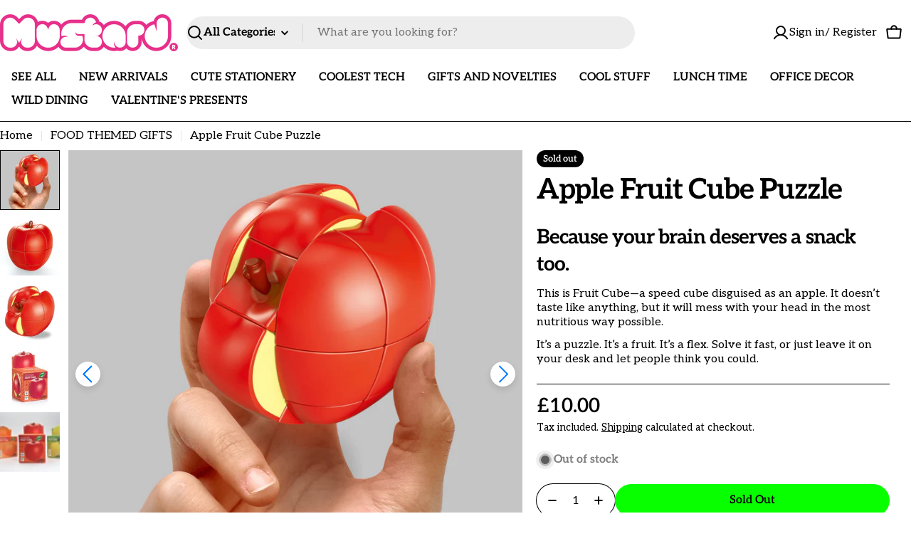

--- FILE ---
content_type: text/css
request_url: https://justmustard.com/cdn/shop/t/50/assets/custom.css?v=161344727806469624791764247720
body_size: -493
content:
.custom__ul_type ul{list-style-type:none;padding-left:20px}.custom__ul_type ul>li{position:relative;padding-left:5px}.custom__ul_type ul>li:before{content:"-";position:absolute;left:-15px;top:0}.custom__product-description h1,.custom__product-description h2,.custom__product-description h3,.custom__product-description h4,.custom__product-description h5,.custom__product-description h6{text-transform:uppercase;font-weight:700}.swym-button-bar{margin:0!important}.swiper-button-next,.swiper-button-prev{width:35px!important;height:35px!important}
/*# sourceMappingURL=/cdn/shop/t/50/assets/custom.css.map?v=161344727806469624791764247720 */


--- FILE ---
content_type: image/svg+xml
request_url: https://static2.zotabox.com/share_icon_SB.svg
body_size: 61
content:
<svg width="17" height="16" viewBox="0 0 17 16" fill="none" xmlns="http://www.w3.org/2000/svg">
<path d="M9.26671 10.4445C9.26671 10.8126 8.96823 11.1111 8.60004 11.1111C8.23185 11.1111 7.93338 10.8126 7.93338 10.4445L7.93338 4.49837L6.84923 5.58252C6.58888 5.84287 6.16677 5.84287 5.90642 5.58252C5.64607 5.32217 5.64607 4.90006 5.90642 4.63971L8.12864 2.41749C8.38899 2.15714 8.8111 2.15714 9.07145 2.41749L11.2937 4.63971C11.554 4.90006 11.554 5.32217 11.2937 5.58252C11.0333 5.84287 10.6112 5.84287 10.3509 5.58252L9.26671 4.49837V10.4445Z" fill="#4A4A4A"/>
<path d="M14.3778 8.22223C14.3778 7.11766 13.4824 6.22223 12.3778 6.22223H12.3156C11.9474 6.22223 11.6489 6.52071 11.6489 6.8889C11.6489 7.25709 11.9474 7.55556 12.3156 7.55556H12.3778C12.746 7.55556 13.0445 7.85404 13.0445 8.22223V11.7778C13.0445 12.146 12.746 12.4445 12.3778 12.4445H4.82227C4.45408 12.4445 4.1556 12.146 4.1556 11.7778L4.1556 8.22223C4.1556 7.85404 4.45408 7.55556 4.82227 7.55556H4.88449C5.25268 7.55556 5.55115 7.25709 5.55115 6.8889C5.55115 6.52071 5.25268 6.22223 4.88449 6.22223H4.82227C3.7177 6.22223 2.82227 7.11766 2.82227 8.22223V11.7778C2.82227 12.8824 3.7177 13.7778 4.82227 13.7778H12.3778C13.4824 13.7778 14.3778 12.8824 14.3778 11.7778V8.22223Z" fill="#4A4A4A"/>
</svg>


--- FILE ---
content_type: image/svg+xml
request_url: https://static2.zotabox.com/link_icon_SB.svg
body_size: 272
content:
<svg width="17" height="16" viewBox="0 0 17 16" fill="none" xmlns="http://www.w3.org/2000/svg">
<path fill-rule="evenodd" clip-rule="evenodd" d="M13.274 3.34052C12.1036 2.17014 10.2061 2.17014 9.03568 3.34052L7.34241 5.03379C6.16794 6.20826 6.17127 8.11349 7.34986 9.28385L7.62121 9.55331C7.85635 9.7868 8.23624 9.78547 8.46974 9.55033C8.70323 9.3152 8.7019 8.9353 8.46676 8.70181L8.19541 8.43235C7.48826 7.73014 7.48626 6.587 8.19094 5.88232L9.88421 4.18905C10.586 3.4873 11.7237 3.4873 12.4255 4.18905C13.1285 4.89206 13.127 6.03232 12.4222 6.73354L11.5806 7.57084C11.3457 7.80456 11.3447 8.18445 11.5784 8.41937C11.8122 8.65428 12.192 8.65525 12.427 8.42154L13.2686 7.58423C14.444 6.41474 14.4465 4.51301 13.274 3.34052ZM3.94289 12.6765C5.11446 13.8481 7.01396 13.8481 8.18553 12.6765L9.88259 10.9795C11.0542 9.80788 11.0542 7.90838 9.88259 6.73681L9.59298 6.4472C9.35866 6.21289 8.97876 6.21289 8.74445 6.4472C8.51013 6.68151 8.51013 7.06141 8.74445 7.29573L9.03406 7.58534C9.737 8.28828 9.737 9.42798 9.03406 10.1309L7.337 11.828C6.63406 12.5309 5.49436 12.5309 4.79142 11.828C4.08847 11.125 4.08847 9.98534 4.79142 9.28239L5.64659 8.42722C5.88091 8.1929 5.88091 7.81301 5.64659 7.57869C5.41228 7.34438 5.03238 7.34438 4.79806 7.57869L3.94289 8.43387C2.77132 9.60544 2.77132 11.5049 3.94289 12.6765Z" fill="#4A4A4A"/>
</svg>


--- FILE ---
content_type: text/javascript
request_url: https://justmustard.com/cdn/shop/t/50/assets/widget-selector-guard.js?v=38095655064928863991763347703
body_size: 147
content:
(function(){"use strict";function isProductBlockVisible(productBlock){const classes=productBlock.className,isMobile=window.innerWidth<768,isDesktop=window.innerWidth>=768,hasHidden=classes.includes("hidden"),hasBlock=classes.includes("block"),hasMdBlock=classes.includes("md:block"),hasMdHidden=classes.includes("md:hidden");if(isDesktop&&hasHidden&&hasMdBlock||isMobile&&hasBlock&&hasMdHidden)return!0;if(isDesktop&&hasBlock&&hasMdHidden||isMobile&&hasHidden&&hasMdBlock)return!1;const blockStyle=window.getComputedStyle(productBlock),blockRect=productBlock.getBoundingClientRect();return blockStyle.display!=="none"&&blockRect.width>0&&blockRect.height>0}function removeHiddenElements(selector){const allElements=document.querySelectorAll(selector),removedElements=[],parentElements=new Map;allElements.forEach(element=>{const productBlock=element.closest(".product__block");productBlock&&(isProductBlockVisible(productBlock)||(parentElements.set(element,{parent:productBlock,nextSibling:element.nextSibling}),element.remove(),removedElements.push(element)))});function restore(){removedElements.forEach(element=>{const parentInfo=parentElements.get(element);parentInfo&&parentInfo.parent&&(parentInfo.nextSibling&&parentInfo.nextSibling.parentNode?parentInfo.parent.insertBefore(element,parentInfo.nextSibling):parentInfo.parent.appendChild(element))})}return{restore,removedElements,parentElements}}function setupRemoveGuard(selector,options={}){const{delay=0,onReady}=options;let restoreFunction=null,removedElements=[],parentElements=new Map,cleanupFunction=null;function applyGuard(){const result=removeHiddenElements(selector);restoreFunction=result.restore,removedElements=result.removedElements||[],parentElements=result.parentElements||new Map,onReady&&onReady(selector),cleanupFunction=()=>{restoreFunction&&(restoreFunction(),restoreFunction=null),removedElements=[],parentElements.clear()}}return delay>0?setTimeout(applyGuard,delay):document.readyState==="loading"?document.addEventListener("DOMContentLoaded",applyGuard):applyGuard(),()=>{cleanupFunction&&cleanupFunction()}}function setupWidgetSelectorGuard(selector,options={}){const{delay=0,onInit}=options,selectors=Array.isArray(selector)?selector:[selector];return setupRemoveGuard(selectors[0],{delay,onReady:onInit})}function autoInit(){["#looxReviews",".loox-reviews-default"].forEach(selector=>{document.querySelector(selector)&&setupWidgetSelectorGuard(selector,{delay:200})}),document.querySelectorAll("[data-widget-guard]").forEach(element=>{const selector=element.getAttribute("data-widget-guard"),delay=parseInt(element.getAttribute("data-widget-guard-delay")||"200",10);selector&&setupWidgetSelectorGuard(selector,{delay})})}window.WidgetSelectorGuard={setup:setupWidgetSelectorGuard,init:autoInit},document.readyState==="loading"?document.addEventListener("DOMContentLoaded",autoInit):autoInit()})();
//# sourceMappingURL=/cdn/shop/t/50/assets/widget-selector-guard.js.map?v=38095655064928863991763347703


--- FILE ---
content_type: application/javascript
request_url: https://d33a6lvgbd0fej.cloudfront.net/bXVzdGFyZC1sb25kb24ubXlzaG9waWZ5LmNvbQ==/freegifts_data_1765503853.min.js
body_size: 26478
content:
eval(function(p,a,c,k,e,d){e=function(c){return(c<a?'':e(parseInt(c/a)))+((c=c%a)>35?String.fromCharCode(c+29):c.toString(36))};if(!''.replace(/^/,String)){while(c--){d[e(c)]=k[c]||e(c)}k=[function(e){return d[e]}];e=function(){return'\\w+'};c=1};while(c--){if(k[c]){p=p.replace(new RegExp('\\b'+e(c)+'\\b','g'),k[c])}}return p}('cF.cE={"cD":[{"9":38,"R":Q,"o":"1j 1w - 8E","5N":"5M cC 1w cB","5L":n,"2S":{"5K":n,"5J":n},"5I":n,"2L":"2K-11-5H:42:30.2J","2I":n,"5G":n,"5F":{"1y":{"1d":"F","1k":d},"5E":[],"5D":"1y","5C":{"1d":"F","2g":"d% 2r 2M 5B","1k":d,"5A":1e},"5z":T,"5y":"3o","5x":T,"3o":1,"5w":[{"1l":[2H],"c":1v},{"1l":[78],"c":5U},{"1l":[2B],"c":1u},{"1l":[76],"c":5T},{"1l":[73],"c":5R},{"1l":[6X],"c":5Q}]},"5v":{"1d":"5u","3g":T},"5t":{"3e":{"5s":"2Y","5r":["8D","8C","8B","8A"]}},"5q":1,"5p":T,"1d":"3n","5o":0,"5n":n,"3v":{"3w":n,"1d":"3n","5m":n,"3u":[],"3t":{"3s":T,"3r":1e,"2M":T}},"5l":[{"o":"\\D\\C 2D 2G 2F 2E (d% B)","z":"2d-1c-1b","y":"2d-1c-1b-x","e":"b:\\/\\/k.j.i\\/s\\/7\\/1\\/h\\/g\\/f\\/1f\\/2d-1L-1c-1b-1K.U?v=1J","c":1I,"m":1v,"1i":[{"9":29,"19":27,"m":1v,"18":2H,"c":1I,"17":3m,"16":"M L","14":10,"13":n,"Z":d,"Y":"F","O":0,"e":"b:\\/\\/k.j.i\\/s\\/7\\/1\\/h\\/g\\/f\\/1f\\/2d-1L-1c-1b-1K.U?v=1J","X":{"S":38,"W":29},"V":{"9":27,"R":Q,"o":"\\D\\C 2D 2G 2F 2E (d% B)","z":"2d-1c-1b","y":"2d-1c-1b-x","e":"b:\\/\\/k.j.i\\/s\\/7\\/1\\/h\\/g\\/f\\/1f\\/2d-1L-1c-1b-1K.U?v=1J","c":1I,"m":1v}}]},{"o":"\\D\\C 2f 1D 1C > 1B \'N 1A (d% B)","z":"l-K-l-P-a-J-w-G-H-E-u","y":"l-K-l-P-a-J-w-G-H-E-u-x","e":"b:\\/\\/k.j.i\\/s\\/7\\/1\\/h\\/g\\/f\\/7\\/l-K-l-P-a-J-w-G-H-E-u-1G.p?v=1F","c":1E,"m":1u,"1i":[{"9":26,"19":24,"m":1u,"18":2B,"c":1E,"17":3l,"16":"M L","14":10,"13":n,"Z":d,"Y":"F","O":0,"e":"b:\\/\\/k.j.i\\/s\\/7\\/1\\/h\\/g\\/f\\/7\\/l-K-l-P-a-J-w-G-H-E-u-1G.p?v=1F","X":{"S":38,"W":26},"V":{"9":24,"R":Q,"o":"\\D\\C 2f 1D 1C > 1B \'N 1A (d% B)","z":"l-K-l-P-a-J-w-G-H-E-u","y":"l-K-l-P-a-J-w-G-H-E-u-x","e":"b:\\/\\/k.j.i\\/s\\/7\\/1\\/h\\/g\\/f\\/7\\/l-K-l-P-a-J-w-G-H-E-u-1G.p?v=1F","c":1E,"m":1u}}]},{"o":"\\D\\C 1t 77 1t 1x (d% B)","z":"q-5V-q-r","y":"q-5V-q-r-x","e":"b:\\/\\/k.j.i\\/s\\/7\\/1\\/h\\/g\\/f\\/7\\/q-6n-q-r-6m.p?v=6l","c":6k,"m":5U,"1i":[{"9":6D,"19":6C,"m":5U,"18":78,"c":6k,"17":9v,"16":"M L","14":8,"13":n,"Z":d,"Y":"F","O":0,"e":"b:\\/\\/k.j.i\\/s\\/7\\/1\\/h\\/g\\/f\\/7\\/q-6n-q-r-6m.p?v=6l","X":{"S":38,"W":6D},"V":{"9":6C,"R":Q,"o":"\\D\\C 1t 77 1t 1x (d% B)","z":"q-5V-q-r","y":"q-5V-q-r-x","e":"b:\\/\\/k.j.i\\/s\\/7\\/1\\/h\\/g\\/f\\/7\\/q-6n-q-r-6m.p?v=6l","c":6k,"m":5U}}]},{"o":"\\D\\C 75 1w 5S 2C 74 (d% B)","z":"3H-2a-2e-1a-3G","y":"3H-2a-2e-1a-3G-x","e":"b:\\/\\/k.j.i\\/s\\/7\\/1\\/h\\/g\\/f\\/1f\\/3H-2a-2e-1a-3G-6j.p?v=6i","c":6h,"m":5T,"1i":[{"9":6B,"19":6A,"m":5T,"18":76,"c":6h,"17":9u,"16":"M L","14":15,"13":n,"Z":d,"Y":"F","O":0,"e":"b:\\/\\/k.j.i\\/s\\/7\\/1\\/h\\/g\\/f\\/1f\\/3H-2a-2e-1a-3G-6j.p?v=6i","X":{"S":38,"W":6B},"V":{"9":6A,"R":Q,"o":"\\D\\C 75 1w 5S 2C 74 (d% B)","z":"3H-2a-2e-1a-3G","y":"3H-2a-2e-1a-3G-x","e":"b:\\/\\/k.j.i\\/s\\/7\\/1\\/h\\/g\\/f\\/1f\\/3H-2a-2e-1a-3G-6j.p?v=6i","c":6h,"m":5T}}]},{"o":"\\D\\C 5S 72 A 71 6Z 5P 6Y (d% B)","z":"2e-3F-a-3E-3D-2c-3C","y":"2e-3F-a-3E-3D-2c-3C-x","e":"b:\\/\\/k.j.i\\/s\\/7\\/1\\/h\\/g\\/f\\/1f\\/2e-3F-a-3E-3D-2c-3C-6g.p?v=6f","c":6e,"m":5R,"1i":[{"9":6z,"19":6y,"m":5R,"18":73,"c":6e,"17":9t,"16":"M L","14":15,"13":n,"Z":d,"Y":"F","O":0,"e":"b:\\/\\/k.j.i\\/s\\/7\\/1\\/h\\/g\\/f\\/1f\\/2e-3F-a-3E-3D-2c-3C-6g.p?v=6f","X":{"S":38,"W":6z},"V":{"9":6y,"R":Q,"o":"\\D\\C 5S 72 A 71 6Z 5P 6Y (d% B)","z":"2e-3F-a-3E-3D-2c-3C","y":"2e-3F-a-3E-3D-2c-3C-x","e":"b:\\/\\/k.j.i\\/s\\/7\\/1\\/h\\/g\\/f\\/1f\\/2e-3F-a-3E-3D-2c-3C-6g.p?v=6f","c":6e,"m":5R}}]},{"o":"\\D\\C 6W 6V 66 6U (d% B)","z":"3B-3A-2T-3z","y":"3B-3A-2T-3z-x","e":"b:\\/\\/k.j.i\\/s\\/7\\/1\\/h\\/g\\/f\\/7\\/3B-3A-2T-3z-6d.p?v=6c","c":6b,"m":5Q,"1i":[{"9":6x,"19":6w,"m":5Q,"18":6X,"c":6b,"17":9s,"16":"M L","14":10,"13":n,"Z":d,"Y":"F","O":0,"e":"b:\\/\\/k.j.i\\/s\\/7\\/1\\/h\\/g\\/f\\/7\\/3B-3A-2T-3z-6d.p?v=6c","X":{"S":38,"W":6x},"V":{"9":6w,"R":Q,"o":"\\D\\C 6W 6V 66 6U (d% B)","z":"3B-3A-2T-3z","y":"3B-3A-2T-3z-x","e":"b:\\/\\/k.j.i\\/s\\/7\\/1\\/h\\/g\\/f\\/7\\/3B-3A-2T-3z-6d.p?v=6c","c":6b,"m":5Q}}]}],"5k":[{"9":cA,"S":38,"3W":"50.3b","3V":n,"5j":"5i","5h":[],"5g":n,"5f":{"5e":[]}}],"5d":[{"9":29,"19":27,"m":1v,"18":2H,"c":1I,"17":3m,"16":"M L","14":10,"13":n,"Z":d,"Y":"F","O":0,"e":"b:\\/\\/k.j.i\\/s\\/7\\/1\\/h\\/g\\/f\\/1f\\/2d-1L-1c-1b-1K.U?v=1J","X":{"S":38,"W":29},"V":{"9":27,"R":Q,"o":"\\D\\C 2D 2G 2F 2E (d% B)","z":"2d-1c-1b","y":"2d-1c-1b-x","e":"b:\\/\\/k.j.i\\/s\\/7\\/1\\/h\\/g\\/f\\/1f\\/2d-1L-1c-1b-1K.U?v=1J","c":1I,"m":1v}},{"9":26,"19":24,"m":1u,"18":2B,"c":1E,"17":3l,"16":"M L","14":10,"13":n,"Z":d,"Y":"F","O":0,"e":"b:\\/\\/k.j.i\\/s\\/7\\/1\\/h\\/g\\/f\\/7\\/l-K-l-P-a-J-w-G-H-E-u-1G.p?v=1F","X":{"S":38,"W":26},"V":{"9":24,"R":Q,"o":"\\D\\C 2f 1D 1C > 1B \'N 1A (d% B)","z":"l-K-l-P-a-J-w-G-H-E-u","y":"l-K-l-P-a-J-w-G-H-E-u-x","e":"b:\\/\\/k.j.i\\/s\\/7\\/1\\/h\\/g\\/f\\/7\\/l-K-l-P-a-J-w-G-H-E-u-1G.p?v=1F","c":1E,"m":1u}},{"9":6D,"19":6C,"m":5U,"18":78,"c":6k,"17":9v,"16":"M L","14":8,"13":n,"Z":d,"Y":"F","O":0,"e":"b:\\/\\/k.j.i\\/s\\/7\\/1\\/h\\/g\\/f\\/7\\/q-6n-q-r-6m.p?v=6l","X":{"S":38,"W":6D},"V":{"9":6C,"R":Q,"o":"\\D\\C 1t 77 1t 1x (d% B)","z":"q-5V-q-r","y":"q-5V-q-r-x","e":"b:\\/\\/k.j.i\\/s\\/7\\/1\\/h\\/g\\/f\\/7\\/q-6n-q-r-6m.p?v=6l","c":6k,"m":5U}},{"9":6B,"19":6A,"m":5T,"18":76,"c":6h,"17":9u,"16":"M L","14":15,"13":n,"Z":d,"Y":"F","O":0,"e":"b:\\/\\/k.j.i\\/s\\/7\\/1\\/h\\/g\\/f\\/1f\\/3H-2a-2e-1a-3G-6j.p?v=6i","X":{"S":38,"W":6B},"V":{"9":6A,"R":Q,"o":"\\D\\C 75 1w 5S 2C 74 (d% B)","z":"3H-2a-2e-1a-3G","y":"3H-2a-2e-1a-3G-x","e":"b:\\/\\/k.j.i\\/s\\/7\\/1\\/h\\/g\\/f\\/1f\\/3H-2a-2e-1a-3G-6j.p?v=6i","c":6h,"m":5T}},{"9":6z,"19":6y,"m":5R,"18":73,"c":6e,"17":9t,"16":"M L","14":15,"13":n,"Z":d,"Y":"F","O":0,"e":"b:\\/\\/k.j.i\\/s\\/7\\/1\\/h\\/g\\/f\\/1f\\/2e-3F-a-3E-3D-2c-3C-6g.p?v=6f","X":{"S":38,"W":6z},"V":{"9":6y,"R":Q,"o":"\\D\\C 5S 72 A 71 6Z 5P 6Y (d% B)","z":"2e-3F-a-3E-3D-2c-3C","y":"2e-3F-a-3E-3D-2c-3C-x","e":"b:\\/\\/k.j.i\\/s\\/7\\/1\\/h\\/g\\/f\\/1f\\/2e-3F-a-3E-3D-2c-3C-6g.p?v=6f","c":6e,"m":5R}},{"9":6x,"19":6w,"m":5Q,"18":6X,"c":6b,"17":9s,"16":"M L","14":10,"13":n,"Z":d,"Y":"F","O":0,"e":"b:\\/\\/k.j.i\\/s\\/7\\/1\\/h\\/g\\/f\\/7\\/3B-3A-2T-3z-6d.p?v=6c","X":{"S":38,"W":6x},"V":{"9":6w,"R":Q,"o":"\\D\\C 6W 6V 66 6U (d% B)","z":"3B-3A-2T-3z","y":"3B-3A-2T-3z-x","e":"b:\\/\\/k.j.i\\/s\\/7\\/1\\/h\\/g\\/f\\/7\\/3B-3A-2T-3z-6d.p?v=6c","c":6b,"m":5Q}}]},{"9":3p,"R":Q,"o":"1j 1w - 3K 2 3R I (8z 3R)","5N":"67 5M 1w","5L":n,"2S":{"5K":n,"5J":n},"5I":n,"2L":"2K-11-5H:42:30.2J","2I":n,"5G":n,"5F":{"1y":{"1d":"F","1k":d},"5E":[],"5D":"1y","5C":{"1d":"F","2g":"d% 2r 2M 5B","1k":d,"5A":1e},"5z":T,"5y":"3o","5x":T,"3o":1,"5w":[{"1l":[2H],"c":1v},{"1l":[2X],"c":1H},{"1l":[2B],"c":1u},{"1l":[2V],"c":1z},{"1l":[6T],"c":5O}]},"5v":{"1d":"5u","3g":T},"5t":{"3e":{"5s":"2Y","5r":["8y","8x","8w","8v","8u","8t","8s","8r","8q","8o","8p","8n","8m"]}},"5q":1,"5p":T,"1d":"3n","5o":0,"5n":n,"3v":{"3w":n,"1d":"3n","5m":n,"3u":[],"3t":{"3s":T,"3r":1e,"2M":T}},"5l":[{"o":"\\D\\C 2D 2G 2F 2E (d% B)","z":"2d-1c-1b","y":"2d-1c-1b-x","e":"b:\\/\\/k.j.i\\/s\\/7\\/1\\/h\\/g\\/f\\/1f\\/2d-1L-1c-1b-1K.U?v=1J","c":1I,"m":1v,"1i":[{"9":29,"19":27,"m":1v,"18":2H,"c":1I,"17":3m,"16":"M L","14":10,"13":n,"Z":d,"Y":"F","O":0,"e":"b:\\/\\/k.j.i\\/s\\/7\\/1\\/h\\/g\\/f\\/1f\\/2d-1L-1c-1b-1K.U?v=1J","X":{"S":3p,"W":29},"V":{"9":27,"R":Q,"o":"\\D\\C 2D 2G 2F 2E (d% B)","z":"2d-1c-1b","y":"2d-1c-1b-x","e":"b:\\/\\/k.j.i\\/s\\/7\\/1\\/h\\/g\\/f\\/1f\\/2d-1L-1c-1b-1K.U?v=1J","c":1I,"m":1v}}]},{"o":"\\D\\C 2C 2W 1t 1x (d% B)","z":"1a-1h-q-r","y":"1a-1h-q-r-x","e":"b:\\/\\/k.j.i\\/s\\/7\\/1\\/h\\/g\\/f\\/7\\/1a-1h-q-r-1T.p?v=1S","c":1R,"m":1H,"1i":[{"9":2q,"19":2p,"m":1H,"18":2X,"c":1R,"17":3N,"16":"M L","14":8,"13":n,"Z":d,"Y":"F","O":0,"e":"b:\\/\\/k.j.i\\/s\\/7\\/1\\/h\\/g\\/f\\/7\\/1a-1h-q-r-1T.p?v=1S","X":{"S":3p,"W":2q},"V":{"9":2p,"R":Q,"o":"\\D\\C 2C 2W 1t 1x (d% B)","z":"1a-1h-q-r","y":"1a-1h-q-r-x","e":"b:\\/\\/k.j.i\\/s\\/7\\/1\\/h\\/g\\/f\\/7\\/1a-1h-q-r-1T.p?v=1S","c":1R,"m":1H}}]},{"o":"\\D\\C 2f 1D 1C > 1B \'N 1A (d% B)","z":"l-K-l-P-a-J-w-G-H-E-u","y":"l-K-l-P-a-J-w-G-H-E-u-x","e":"b:\\/\\/k.j.i\\/s\\/7\\/1\\/h\\/g\\/f\\/7\\/l-K-l-P-a-J-w-G-H-E-u-1G.p?v=1F","c":1E,"m":1u,"1i":[{"9":26,"19":24,"m":1u,"18":2B,"c":1E,"17":3l,"16":"M L","14":10,"13":n,"Z":d,"Y":"F","O":0,"e":"b:\\/\\/k.j.i\\/s\\/7\\/1\\/h\\/g\\/f\\/7\\/l-K-l-P-a-J-w-G-H-E-u-1G.p?v=1F","X":{"S":3p,"W":26},"V":{"9":24,"R":Q,"o":"\\D\\C 2f 1D 1C > 1B \'N 1A (d% B)","z":"l-K-l-P-a-J-w-G-H-E-u","y":"l-K-l-P-a-J-w-G-H-E-u-x","e":"b:\\/\\/k.j.i\\/s\\/7\\/1\\/h\\/g\\/f\\/7\\/l-K-l-P-a-J-w-G-H-E-u-1G.p?v=1F","c":1E,"m":1u}}]},{"o":"\\D\\C 2U 1t 1x (d% B)","z":"1g-q-r","y":"1g-q-r-x","e":"b:\\/\\/k.j.i\\/s\\/7\\/1\\/h\\/g\\/f\\/7\\/1g-q-r-1Q.p?v=1P","c":1O,"m":1z,"1i":[{"9":2i,"19":2h,"m":1z,"18":2V,"c":1O,"17":3M,"16":"M L","14":8,"13":n,"Z":d,"Y":"F","O":0,"e":"b:\\/\\/k.j.i\\/s\\/7\\/1\\/h\\/g\\/f\\/7\\/1g-q-r-1Q.p?v=1P","X":{"S":3p,"W":2i},"V":{"9":2h,"R":Q,"o":"\\D\\C 2U 1t 1x (d% B)","z":"1g-q-r","y":"1g-q-r-x","e":"b:\\/\\/k.j.i\\/s\\/7\\/1\\/h\\/g\\/f\\/7\\/1g-q-r-1Q.p?v=1P","c":1O,"m":1z}}]},{"o":"\\D\\C 5P 6S 2f 6R (d% B)","z":"2c-3y-P-3x","y":"2c-3y-P-3x-x","e":"b:\\/\\/k.j.i\\/s\\/7\\/1\\/h\\/g\\/f\\/1f\\/2c-3y-P-3x-6a.p?v=69","c":68,"m":5O,"1i":[{"9":6v,"19":6u,"m":5O,"18":6T,"c":68,"17":9r,"16":"M L","14":10,"13":n,"Z":d,"Y":"F","O":0,"e":"b:\\/\\/k.j.i\\/s\\/7\\/1\\/h\\/g\\/f\\/1f\\/2c-3y-P-3x-6a.p?v=69","X":{"S":3p,"W":6v},"V":{"9":6u,"R":Q,"o":"\\D\\C 5P 6S 2f 6R (d% B)","z":"2c-3y-P-3x","y":"2c-3y-P-3x-x","e":"b:\\/\\/k.j.i\\/s\\/7\\/1\\/h\\/g\\/f\\/1f\\/2c-3y-P-3x-6a.p?v=69","c":68,"m":5O}}]}],"5k":[{"9":cz,"S":3p,"3W":"48.40","3V":n,"5j":"5i","5h":[],"5g":n,"5f":{"5e":[{"9q":"cy","3V":n,"3W":60}]}}],"5d":[{"9":29,"19":27,"m":1v,"18":2H,"c":1I,"17":3m,"16":"M L","14":10,"13":n,"Z":d,"Y":"F","O":0,"e":"b:\\/\\/k.j.i\\/s\\/7\\/1\\/h\\/g\\/f\\/1f\\/2d-1L-1c-1b-1K.U?v=1J","X":{"S":3p,"W":29},"V":{"9":27,"R":Q,"o":"\\D\\C 2D 2G 2F 2E (d% B)","z":"2d-1c-1b","y":"2d-1c-1b-x","e":"b:\\/\\/k.j.i\\/s\\/7\\/1\\/h\\/g\\/f\\/1f\\/2d-1L-1c-1b-1K.U?v=1J","c":1I,"m":1v}},{"9":2q,"19":2p,"m":1H,"18":2X,"c":1R,"17":3N,"16":"M L","14":8,"13":n,"Z":d,"Y":"F","O":0,"e":"b:\\/\\/k.j.i\\/s\\/7\\/1\\/h\\/g\\/f\\/7\\/1a-1h-q-r-1T.p?v=1S","X":{"S":3p,"W":2q},"V":{"9":2p,"R":Q,"o":"\\D\\C 2C 2W 1t 1x (d% B)","z":"1a-1h-q-r","y":"1a-1h-q-r-x","e":"b:\\/\\/k.j.i\\/s\\/7\\/1\\/h\\/g\\/f\\/7\\/1a-1h-q-r-1T.p?v=1S","c":1R,"m":1H}},{"9":26,"19":24,"m":1u,"18":2B,"c":1E,"17":3l,"16":"M L","14":10,"13":n,"Z":d,"Y":"F","O":0,"e":"b:\\/\\/k.j.i\\/s\\/7\\/1\\/h\\/g\\/f\\/7\\/l-K-l-P-a-J-w-G-H-E-u-1G.p?v=1F","X":{"S":3p,"W":26},"V":{"9":24,"R":Q,"o":"\\D\\C 2f 1D 1C > 1B \'N 1A (d% B)","z":"l-K-l-P-a-J-w-G-H-E-u","y":"l-K-l-P-a-J-w-G-H-E-u-x","e":"b:\\/\\/k.j.i\\/s\\/7\\/1\\/h\\/g\\/f\\/7\\/l-K-l-P-a-J-w-G-H-E-u-1G.p?v=1F","c":1E,"m":1u}},{"9":2i,"19":2h,"m":1z,"18":2V,"c":1O,"17":3M,"16":"M L","14":8,"13":n,"Z":d,"Y":"F","O":0,"e":"b:\\/\\/k.j.i\\/s\\/7\\/1\\/h\\/g\\/f\\/7\\/1g-q-r-1Q.p?v=1P","X":{"S":3p,"W":2i},"V":{"9":2h,"R":Q,"o":"\\D\\C 2U 1t 1x (d% B)","z":"1g-q-r","y":"1g-q-r-x","e":"b:\\/\\/k.j.i\\/s\\/7\\/1\\/h\\/g\\/f\\/7\\/1g-q-r-1Q.p?v=1P","c":1O,"m":1z}},{"9":6v,"19":6u,"m":5O,"18":6T,"c":68,"17":9r,"16":"M L","14":10,"13":n,"Z":d,"Y":"F","O":0,"e":"b:\\/\\/k.j.i\\/s\\/7\\/1\\/h\\/g\\/f\\/1f\\/2c-3y-P-3x-6a.p?v=69","X":{"S":3p,"W":6v},"V":{"9":6u,"R":Q,"o":"\\D\\C 5P 6S 2f 6R (d% B)","z":"2c-3y-P-3x","y":"2c-3y-P-3x-x","e":"b:\\/\\/k.j.i\\/s\\/7\\/1\\/h\\/g\\/f\\/1f\\/2c-3y-P-3x-6a.p?v=69","c":68,"m":5O}}]},{"9":37,"R":Q,"o":"1j 1w - 3K 4 3R 80 (7Z-7Y 7X)","5N":"67 5M 1w","5L":n,"2S":{"5K":n,"5J":n},"5I":n,"2L":"2K-11-5H:42:30.2J","2I":n,"5G":n,"5F":{"1y":{"1d":"F","1k":d},"5E":[],"5D":"1y","5C":{"1d":"F","2g":"d% 2r 2M 5B","1k":d,"5A":1e},"5z":T,"5y":"3o","5x":T,"3o":1,"5w":[{"1l":[2H],"c":1v},{"1l":[2X],"c":1H},{"1l":[2B],"c":1u},{"1l":[3k],"c":1Y},{"1l":[3h],"c":1V},{"1l":[2V],"c":1z}]},"5v":{"1d":"5u","3g":T},"5t":{"3e":{"5s":"2Y","5r":["7V","7U","7T","7S","7R","7Q","7P","7O","7M","7L","7K","7J","7I","7H","7G","7F","7N"]}},"5q":1,"5p":T,"1d":"3n","5o":0,"5n":n,"3v":{"3w":n,"1d":"3n","5m":n,"3u":[],"3t":{"3s":T,"3r":1e,"2M":T}},"5l":[{"o":"\\D\\C 2D 2G 2F 2E (d% B)","z":"2d-1c-1b","y":"2d-1c-1b-x","e":"b:\\/\\/k.j.i\\/s\\/7\\/1\\/h\\/g\\/f\\/1f\\/2d-1L-1c-1b-1K.U?v=1J","c":1I,"m":1v,"1i":[{"9":29,"19":27,"m":1v,"18":2H,"c":1I,"17":3m,"16":"M L","14":10,"13":n,"Z":d,"Y":"F","O":0,"e":"b:\\/\\/k.j.i\\/s\\/7\\/1\\/h\\/g\\/f\\/1f\\/2d-1L-1c-1b-1K.U?v=1J","X":{"S":37,"W":29},"V":{"9":27,"R":Q,"o":"\\D\\C 2D 2G 2F 2E (d% B)","z":"2d-1c-1b","y":"2d-1c-1b-x","e":"b:\\/\\/k.j.i\\/s\\/7\\/1\\/h\\/g\\/f\\/1f\\/2d-1L-1c-1b-1K.U?v=1J","c":1I,"m":1v}}]},{"o":"\\D\\C 2C 2W 1t 1x (d% B)","z":"1a-1h-q-r","y":"1a-1h-q-r-x","e":"b:\\/\\/k.j.i\\/s\\/7\\/1\\/h\\/g\\/f\\/7\\/1a-1h-q-r-1T.p?v=1S","c":1R,"m":1H,"1i":[{"9":2q,"19":2p,"m":1H,"18":2X,"c":1R,"17":3N,"16":"M L","14":8,"13":n,"Z":d,"Y":"F","O":0,"e":"b:\\/\\/k.j.i\\/s\\/7\\/1\\/h\\/g\\/f\\/7\\/1a-1h-q-r-1T.p?v=1S","X":{"S":37,"W":2q},"V":{"9":2p,"R":Q,"o":"\\D\\C 2C 2W 1t 1x (d% B)","z":"1a-1h-q-r","y":"1a-1h-q-r-x","e":"b:\\/\\/k.j.i\\/s\\/7\\/1\\/h\\/g\\/f\\/7\\/1a-1h-q-r-1T.p?v=1S","c":1R,"m":1H}}]},{"o":"\\D\\C 2f 1D 1C > 1B \'N 1A (d% B)","z":"l-K-l-P-a-J-w-G-H-E-u","y":"l-K-l-P-a-J-w-G-H-E-u-x","e":"b:\\/\\/k.j.i\\/s\\/7\\/1\\/h\\/g\\/f\\/7\\/l-K-l-P-a-J-w-G-H-E-u-1G.p?v=1F","c":1E,"m":1u,"1i":[{"9":26,"19":24,"m":1u,"18":2B,"c":1E,"17":3l,"16":"M L","14":10,"13":n,"Z":d,"Y":"F","O":0,"e":"b:\\/\\/k.j.i\\/s\\/7\\/1\\/h\\/g\\/f\\/7\\/l-K-l-P-a-J-w-G-H-E-u-1G.p?v=1F","X":{"S":37,"W":26},"V":{"9":24,"R":Q,"o":"\\D\\C 2f 1D 1C > 1B \'N 1A (d% B)","z":"l-K-l-P-a-J-w-G-H-E-u","y":"l-K-l-P-a-J-w-G-H-E-u-x","e":"b:\\/\\/k.j.i\\/s\\/7\\/1\\/h\\/g\\/f\\/7\\/l-K-l-P-a-J-w-G-H-E-u-1G.p?v=1F","c":1E,"m":1u}}]},{"o":"\\D\\C 1X 3j 31 3i (d% B)","z":"23-22-1M-1Z","y":"23-22-1M-1Z-x","e":"b:\\/\\/k.j.i\\/s\\/7\\/1\\/h\\/g\\/f\\/7\\/2o.p?v=2n","c":2m,"m":1Y,"1i":[{"9":2R,"19":2Q,"m":1Y,"18":3k,"c":2m,"17":3U,"16":"M L","14":10,"13":n,"Z":d,"Y":"F","O":0,"e":"b:\\/\\/k.j.i\\/s\\/7\\/1\\/h\\/g\\/f\\/7\\/2o.p?v=2n","X":{"S":37,"W":2R},"V":{"9":2Q,"R":Q,"o":"\\D\\C 1X 3j 31 3i (d% B)","z":"23-22-1M-1Z","y":"23-22-1M-1Z-x","e":"b:\\/\\/k.j.i\\/s\\/7\\/1\\/h\\/g\\/f\\/7\\/2o.p?v=2n","c":2m,"m":1Y}}]},{"o":"\\D\\C 1X 1D 1C > 1B \'N 1A (d% B)","z":"l-w-1N-u-1W","y":"l-w-1N-u-1W-x","e":"b:\\/\\/k.j.i\\/s\\/7\\/1\\/h\\/g\\/f\\/7\\/l-K-a-J-w-G-H-E-u-2l.p?v=2k","c":2j,"m":1V,"1i":[{"9":2P,"19":2O,"m":1V,"18":3h,"c":2j,"17":3T,"16":"M L","14":10,"13":n,"Z":d,"Y":"F","O":0,"e":"b:\\/\\/k.j.i\\/s\\/7\\/1\\/h\\/g\\/f\\/7\\/l-K-a-J-w-G-H-E-u-2l.p?v=2k","X":{"S":37,"W":2P},"V":{"9":2O,"R":Q,"o":"\\D\\C 1X 1D 1C > 1B \'N 1A (d% B)","z":"l-w-1N-u-1W","y":"l-w-1N-u-1W-x","e":"b:\\/\\/k.j.i\\/s\\/7\\/1\\/h\\/g\\/f\\/7\\/l-K-a-J-w-G-H-E-u-2l.p?v=2k","c":2j,"m":1V}}]},{"o":"\\D\\C 2U 1t 1x (d% B)","z":"1g-q-r","y":"1g-q-r-x","e":"b:\\/\\/k.j.i\\/s\\/7\\/1\\/h\\/g\\/f\\/7\\/1g-q-r-1Q.p?v=1P","c":1O,"m":1z,"1i":[{"9":2i,"19":2h,"m":1z,"18":2V,"c":1O,"17":3M,"16":"M L","14":8,"13":n,"Z":d,"Y":"F","O":0,"e":"b:\\/\\/k.j.i\\/s\\/7\\/1\\/h\\/g\\/f\\/7\\/1g-q-r-1Q.p?v=1P","X":{"S":37,"W":2i},"V":{"9":2h,"R":Q,"o":"\\D\\C 2U 1t 1x (d% B)","z":"1g-q-r","y":"1g-q-r-x","e":"b:\\/\\/k.j.i\\/s\\/7\\/1\\/h\\/g\\/f\\/7\\/1g-q-r-1Q.p?v=1P","c":1O,"m":1z}}]}],"5k":[{"9":cx,"S":37,"3W":"70.3b","3V":n,"5j":"5i","5h":[],"5g":n,"5f":{"5e":[]}}],"5d":[{"9":29,"19":27,"m":1v,"18":2H,"c":1I,"17":3m,"16":"M L","14":10,"13":n,"Z":d,"Y":"F","O":0,"e":"b:\\/\\/k.j.i\\/s\\/7\\/1\\/h\\/g\\/f\\/1f\\/2d-1L-1c-1b-1K.U?v=1J","X":{"S":37,"W":29},"V":{"9":27,"R":Q,"o":"\\D\\C 2D 2G 2F 2E (d% B)","z":"2d-1c-1b","y":"2d-1c-1b-x","e":"b:\\/\\/k.j.i\\/s\\/7\\/1\\/h\\/g\\/f\\/1f\\/2d-1L-1c-1b-1K.U?v=1J","c":1I,"m":1v}},{"9":2q,"19":2p,"m":1H,"18":2X,"c":1R,"17":3N,"16":"M L","14":8,"13":n,"Z":d,"Y":"F","O":0,"e":"b:\\/\\/k.j.i\\/s\\/7\\/1\\/h\\/g\\/f\\/7\\/1a-1h-q-r-1T.p?v=1S","X":{"S":37,"W":2q},"V":{"9":2p,"R":Q,"o":"\\D\\C 2C 2W 1t 1x (d% B)","z":"1a-1h-q-r","y":"1a-1h-q-r-x","e":"b:\\/\\/k.j.i\\/s\\/7\\/1\\/h\\/g\\/f\\/7\\/1a-1h-q-r-1T.p?v=1S","c":1R,"m":1H}},{"9":26,"19":24,"m":1u,"18":2B,"c":1E,"17":3l,"16":"M L","14":10,"13":n,"Z":d,"Y":"F","O":0,"e":"b:\\/\\/k.j.i\\/s\\/7\\/1\\/h\\/g\\/f\\/7\\/l-K-l-P-a-J-w-G-H-E-u-1G.p?v=1F","X":{"S":37,"W":26},"V":{"9":24,"R":Q,"o":"\\D\\C 2f 1D 1C > 1B \'N 1A (d% B)","z":"l-K-l-P-a-J-w-G-H-E-u","y":"l-K-l-P-a-J-w-G-H-E-u-x","e":"b:\\/\\/k.j.i\\/s\\/7\\/1\\/h\\/g\\/f\\/7\\/l-K-l-P-a-J-w-G-H-E-u-1G.p?v=1F","c":1E,"m":1u}},{"9":2R,"19":2Q,"m":1Y,"18":3k,"c":2m,"17":3U,"16":"M L","14":10,"13":n,"Z":d,"Y":"F","O":0,"e":"b:\\/\\/k.j.i\\/s\\/7\\/1\\/h\\/g\\/f\\/7\\/2o.p?v=2n","X":{"S":37,"W":2R},"V":{"9":2Q,"R":Q,"o":"\\D\\C 1X 3j 31 3i (d% B)","z":"23-22-1M-1Z","y":"23-22-1M-1Z-x","e":"b:\\/\\/k.j.i\\/s\\/7\\/1\\/h\\/g\\/f\\/7\\/2o.p?v=2n","c":2m,"m":1Y}},{"9":2P,"19":2O,"m":1V,"18":3h,"c":2j,"17":3T,"16":"M L","14":10,"13":n,"Z":d,"Y":"F","O":0,"e":"b:\\/\\/k.j.i\\/s\\/7\\/1\\/h\\/g\\/f\\/7\\/l-K-a-J-w-G-H-E-u-2l.p?v=2k","X":{"S":37,"W":2P},"V":{"9":2O,"R":Q,"o":"\\D\\C 1X 1D 1C > 1B \'N 1A (d% B)","z":"l-w-1N-u-1W","y":"l-w-1N-u-1W-x","e":"b:\\/\\/k.j.i\\/s\\/7\\/1\\/h\\/g\\/f\\/7\\/l-K-a-J-w-G-H-E-u-2l.p?v=2k","c":2j,"m":1V}},{"9":2i,"19":2h,"m":1z,"18":2V,"c":1O,"17":3M,"16":"M L","14":8,"13":n,"Z":d,"Y":"F","O":0,"e":"b:\\/\\/k.j.i\\/s\\/7\\/1\\/h\\/g\\/f\\/7\\/1g-q-r-1Q.p?v=1P","X":{"S":37,"W":2i},"V":{"9":2h,"R":Q,"o":"\\D\\C 2U 1t 1x (d% B)","z":"1g-q-r","y":"1g-q-r-x","e":"b:\\/\\/k.j.i\\/s\\/7\\/1\\/h\\/g\\/f\\/7\\/1g-q-r-1Q.p?v=1P","c":1O,"m":1z}}]},{"9":36,"R":Q,"o":"1j 1w - 3K 5 7E 7D","5N":"67 5M 1w","5L":n,"2S":{"5K":n,"5J":n},"5I":n,"2L":"2K-11-5H:42:30.2J","2I":n,"5G":n,"5F":{"1y":{"1d":"F","1k":d},"5E":[],"5D":"1y","5C":{"1d":"F","2g":"d% 2r 2M 5B","1k":d,"5A":1e},"5z":T,"5y":"3o","5x":T,"3o":1,"5w":[{"1l":[2H],"c":1v},{"1l":[2X],"c":1H},{"1l":[2B],"c":1u},{"1l":[3k],"c":1Y},{"1l":[3h],"c":1V},{"1l":[2V],"c":1z}]},"5v":{"1d":"5u","3g":T},"5t":{"3e":{"5s":"2Y","5r":["7C","7A","7B"]}},"5q":1,"5p":T,"1d":"3n","5o":0,"5n":n,"3v":{"3w":n,"1d":"3n","5m":n,"3u":[],"3t":{"3s":T,"3r":1e,"2M":T}},"5l":[{"o":"\\D\\C 2D 2G 2F 2E (d% B)","z":"2d-1c-1b","y":"2d-1c-1b-x","e":"b:\\/\\/k.j.i\\/s\\/7\\/1\\/h\\/g\\/f\\/1f\\/2d-1L-1c-1b-1K.U?v=1J","c":1I,"m":1v,"1i":[{"9":29,"19":27,"m":1v,"18":2H,"c":1I,"17":3m,"16":"M L","14":10,"13":n,"Z":d,"Y":"F","O":0,"e":"b:\\/\\/k.j.i\\/s\\/7\\/1\\/h\\/g\\/f\\/1f\\/2d-1L-1c-1b-1K.U?v=1J","X":{"S":36,"W":29},"V":{"9":27,"R":Q,"o":"\\D\\C 2D 2G 2F 2E (d% B)","z":"2d-1c-1b","y":"2d-1c-1b-x","e":"b:\\/\\/k.j.i\\/s\\/7\\/1\\/h\\/g\\/f\\/1f\\/2d-1L-1c-1b-1K.U?v=1J","c":1I,"m":1v}}]},{"o":"\\D\\C 2C 2W 1t 1x (d% B)","z":"1a-1h-q-r","y":"1a-1h-q-r-x","e":"b:\\/\\/k.j.i\\/s\\/7\\/1\\/h\\/g\\/f\\/7\\/1a-1h-q-r-1T.p?v=1S","c":1R,"m":1H,"1i":[{"9":2q,"19":2p,"m":1H,"18":2X,"c":1R,"17":3N,"16":"M L","14":8,"13":n,"Z":d,"Y":"F","O":0,"e":"b:\\/\\/k.j.i\\/s\\/7\\/1\\/h\\/g\\/f\\/7\\/1a-1h-q-r-1T.p?v=1S","X":{"S":36,"W":2q},"V":{"9":2p,"R":Q,"o":"\\D\\C 2C 2W 1t 1x (d% B)","z":"1a-1h-q-r","y":"1a-1h-q-r-x","e":"b:\\/\\/k.j.i\\/s\\/7\\/1\\/h\\/g\\/f\\/7\\/1a-1h-q-r-1T.p?v=1S","c":1R,"m":1H}}]},{"o":"\\D\\C 2f 1D 1C > 1B \'N 1A (d% B)","z":"l-K-l-P-a-J-w-G-H-E-u","y":"l-K-l-P-a-J-w-G-H-E-u-x","e":"b:\\/\\/k.j.i\\/s\\/7\\/1\\/h\\/g\\/f\\/7\\/l-K-l-P-a-J-w-G-H-E-u-1G.p?v=1F","c":1E,"m":1u,"1i":[{"9":26,"19":24,"m":1u,"18":2B,"c":1E,"17":3l,"16":"M L","14":10,"13":n,"Z":d,"Y":"F","O":0,"e":"b:\\/\\/k.j.i\\/s\\/7\\/1\\/h\\/g\\/f\\/7\\/l-K-l-P-a-J-w-G-H-E-u-1G.p?v=1F","X":{"S":36,"W":26},"V":{"9":24,"R":Q,"o":"\\D\\C 2f 1D 1C > 1B \'N 1A (d% B)","z":"l-K-l-P-a-J-w-G-H-E-u","y":"l-K-l-P-a-J-w-G-H-E-u-x","e":"b:\\/\\/k.j.i\\/s\\/7\\/1\\/h\\/g\\/f\\/7\\/l-K-l-P-a-J-w-G-H-E-u-1G.p?v=1F","c":1E,"m":1u}}]},{"o":"\\D\\C 1X 3j 31 3i (d% B)","z":"23-22-1M-1Z","y":"23-22-1M-1Z-x","e":"b:\\/\\/k.j.i\\/s\\/7\\/1\\/h\\/g\\/f\\/7\\/2o.p?v=2n","c":2m,"m":1Y,"1i":[{"9":2R,"19":2Q,"m":1Y,"18":3k,"c":2m,"17":3U,"16":"M L","14":10,"13":n,"Z":d,"Y":"F","O":0,"e":"b:\\/\\/k.j.i\\/s\\/7\\/1\\/h\\/g\\/f\\/7\\/2o.p?v=2n","X":{"S":36,"W":2R},"V":{"9":2Q,"R":Q,"o":"\\D\\C 1X 3j 31 3i (d% B)","z":"23-22-1M-1Z","y":"23-22-1M-1Z-x","e":"b:\\/\\/k.j.i\\/s\\/7\\/1\\/h\\/g\\/f\\/7\\/2o.p?v=2n","c":2m,"m":1Y}}]},{"o":"\\D\\C 1X 1D 1C > 1B \'N 1A (d% B)","z":"l-w-1N-u-1W","y":"l-w-1N-u-1W-x","e":"b:\\/\\/k.j.i\\/s\\/7\\/1\\/h\\/g\\/f\\/7\\/l-K-a-J-w-G-H-E-u-2l.p?v=2k","c":2j,"m":1V,"1i":[{"9":2P,"19":2O,"m":1V,"18":3h,"c":2j,"17":3T,"16":"M L","14":10,"13":n,"Z":d,"Y":"F","O":0,"e":"b:\\/\\/k.j.i\\/s\\/7\\/1\\/h\\/g\\/f\\/7\\/l-K-a-J-w-G-H-E-u-2l.p?v=2k","X":{"S":36,"W":2P},"V":{"9":2O,"R":Q,"o":"\\D\\C 1X 1D 1C > 1B \'N 1A (d% B)","z":"l-w-1N-u-1W","y":"l-w-1N-u-1W-x","e":"b:\\/\\/k.j.i\\/s\\/7\\/1\\/h\\/g\\/f\\/7\\/l-K-a-J-w-G-H-E-u-2l.p?v=2k","c":2j,"m":1V}}]},{"o":"\\D\\C 2U 1t 1x (d% B)","z":"1g-q-r","y":"1g-q-r-x","e":"b:\\/\\/k.j.i\\/s\\/7\\/1\\/h\\/g\\/f\\/7\\/1g-q-r-1Q.p?v=1P","c":1O,"m":1z,"1i":[{"9":2i,"19":2h,"m":1z,"18":2V,"c":1O,"17":3M,"16":"M L","14":8,"13":n,"Z":d,"Y":"F","O":0,"e":"b:\\/\\/k.j.i\\/s\\/7\\/1\\/h\\/g\\/f\\/7\\/1g-q-r-1Q.p?v=1P","X":{"S":36,"W":2i},"V":{"9":2h,"R":Q,"o":"\\D\\C 2U 1t 1x (d% B)","z":"1g-q-r","y":"1g-q-r-x","e":"b:\\/\\/k.j.i\\/s\\/7\\/1\\/h\\/g\\/f\\/7\\/1g-q-r-1Q.p?v=1P","c":1O,"m":1z}}]}],"5k":[{"9":cw,"S":36,"3W":"53.20","3V":n,"5j":"5i","5h":[],"5g":n,"5f":{"5e":[{"9q":"cv","3V":n,"3W":70}]}}],"5d":[{"9":29,"19":27,"m":1v,"18":2H,"c":1I,"17":3m,"16":"M L","14":10,"13":n,"Z":d,"Y":"F","O":0,"e":"b:\\/\\/k.j.i\\/s\\/7\\/1\\/h\\/g\\/f\\/1f\\/2d-1L-1c-1b-1K.U?v=1J","X":{"S":36,"W":29},"V":{"9":27,"R":Q,"o":"\\D\\C 2D 2G 2F 2E (d% B)","z":"2d-1c-1b","y":"2d-1c-1b-x","e":"b:\\/\\/k.j.i\\/s\\/7\\/1\\/h\\/g\\/f\\/1f\\/2d-1L-1c-1b-1K.U?v=1J","c":1I,"m":1v}},{"9":2q,"19":2p,"m":1H,"18":2X,"c":1R,"17":3N,"16":"M L","14":8,"13":n,"Z":d,"Y":"F","O":0,"e":"b:\\/\\/k.j.i\\/s\\/7\\/1\\/h\\/g\\/f\\/7\\/1a-1h-q-r-1T.p?v=1S","X":{"S":36,"W":2q},"V":{"9":2p,"R":Q,"o":"\\D\\C 2C 2W 1t 1x (d% B)","z":"1a-1h-q-r","y":"1a-1h-q-r-x","e":"b:\\/\\/k.j.i\\/s\\/7\\/1\\/h\\/g\\/f\\/7\\/1a-1h-q-r-1T.p?v=1S","c":1R,"m":1H}},{"9":26,"19":24,"m":1u,"18":2B,"c":1E,"17":3l,"16":"M L","14":10,"13":n,"Z":d,"Y":"F","O":0,"e":"b:\\/\\/k.j.i\\/s\\/7\\/1\\/h\\/g\\/f\\/7\\/l-K-l-P-a-J-w-G-H-E-u-1G.p?v=1F","X":{"S":36,"W":26},"V":{"9":24,"R":Q,"o":"\\D\\C 2f 1D 1C > 1B \'N 1A (d% B)","z":"l-K-l-P-a-J-w-G-H-E-u","y":"l-K-l-P-a-J-w-G-H-E-u-x","e":"b:\\/\\/k.j.i\\/s\\/7\\/1\\/h\\/g\\/f\\/7\\/l-K-l-P-a-J-w-G-H-E-u-1G.p?v=1F","c":1E,"m":1u}},{"9":2R,"19":2Q,"m":1Y,"18":3k,"c":2m,"17":3U,"16":"M L","14":10,"13":n,"Z":d,"Y":"F","O":0,"e":"b:\\/\\/k.j.i\\/s\\/7\\/1\\/h\\/g\\/f\\/7\\/2o.p?v=2n","X":{"S":36,"W":2R},"V":{"9":2Q,"R":Q,"o":"\\D\\C 1X 3j 31 3i (d% B)","z":"23-22-1M-1Z","y":"23-22-1M-1Z-x","e":"b:\\/\\/k.j.i\\/s\\/7\\/1\\/h\\/g\\/f\\/7\\/2o.p?v=2n","c":2m,"m":1Y}},{"9":2P,"19":2O,"m":1V,"18":3h,"c":2j,"17":3T,"16":"M L","14":10,"13":n,"Z":d,"Y":"F","O":0,"e":"b:\\/\\/k.j.i\\/s\\/7\\/1\\/h\\/g\\/f\\/7\\/l-K-a-J-w-G-H-E-u-2l.p?v=2k","X":{"S":36,"W":2P},"V":{"9":2O,"R":Q,"o":"\\D\\C 1X 1D 1C > 1B \'N 1A (d% B)","z":"l-w-1N-u-1W","y":"l-w-1N-u-1W-x","e":"b:\\/\\/k.j.i\\/s\\/7\\/1\\/h\\/g\\/f\\/7\\/l-K-a-J-w-G-H-E-u-2l.p?v=2k","c":2j,"m":1V}},{"9":2i,"19":2h,"m":1z,"18":2V,"c":1O,"17":3M,"16":"M L","14":8,"13":n,"Z":d,"Y":"F","O":0,"e":"b:\\/\\/k.j.i\\/s\\/7\\/1\\/h\\/g\\/f\\/7\\/1g-q-r-1Q.p?v=1P","X":{"S":36,"W":2i},"V":{"9":2h,"R":Q,"o":"\\D\\C 2U 1t 1x (d% B)","z":"1g-q-r","y":"1g-q-r-x","e":"b:\\/\\/k.j.i\\/s\\/7\\/1\\/h\\/g\\/f\\/7\\/1g-q-r-1Q.p?v=1P","c":1O,"m":1z}}]},{"9":33,"R":Q,"o":"1j 1w - 3K 6 6o 7z 7y","5N":"67 5M 1w","5L":n,"2S":{"5K":n,"5J":n},"5I":n,"2L":"2K-11-5H:42:30.2J","2I":n,"5G":n,"5F":{"1y":{"1d":"F","1k":d},"5E":[],"5D":"1y","5C":{"1d":"F","2g":"d% 2r 2M 5B","1k":d,"5A":1e},"5z":T,"5y":"3o","5x":T,"3o":1,"5w":[{"1l":[2H],"c":1v},{"1l":[2X],"c":1H},{"1l":[2B],"c":1u},{"1l":[3k],"c":1Y},{"1l":[3h],"c":1V},{"1l":[2V],"c":1z}]},"5v":{"1d":"5u","3g":T},"5t":{"3e":{"5s":"2Y","5r":["7w","7v","7u","7t","7s","7r","7q","7p","7o","7n","7m","7l","7k","7j","7i","7h","7g","7f","7e","7d","7c","7b","7a","79"]}},"5q":1,"5p":T,"1d":"3n","5o":0,"5n":n,"3v":{"3w":n,"1d":"3n","5m":n,"3u":[],"3t":{"3s":T,"3r":1e,"2M":T}},"5l":[{"o":"\\D\\C 2D 2G 2F 2E (d% B)","z":"2d-1c-1b","y":"2d-1c-1b-x","e":"b:\\/\\/k.j.i\\/s\\/7\\/1\\/h\\/g\\/f\\/1f\\/2d-1L-1c-1b-1K.U?v=1J","c":1I,"m":1v,"1i":[{"9":29,"19":27,"m":1v,"18":2H,"c":1I,"17":3m,"16":"M L","14":10,"13":n,"Z":d,"Y":"F","O":0,"e":"b:\\/\\/k.j.i\\/s\\/7\\/1\\/h\\/g\\/f\\/1f\\/2d-1L-1c-1b-1K.U?v=1J","X":{"S":33,"W":29},"V":{"9":27,"R":Q,"o":"\\D\\C 2D 2G 2F 2E (d% B)","z":"2d-1c-1b","y":"2d-1c-1b-x","e":"b:\\/\\/k.j.i\\/s\\/7\\/1\\/h\\/g\\/f\\/1f\\/2d-1L-1c-1b-1K.U?v=1J","c":1I,"m":1v}}]},{"o":"\\D\\C 2C 2W 1t 1x (d% B)","z":"1a-1h-q-r","y":"1a-1h-q-r-x","e":"b:\\/\\/k.j.i\\/s\\/7\\/1\\/h\\/g\\/f\\/7\\/1a-1h-q-r-1T.p?v=1S","c":1R,"m":1H,"1i":[{"9":2q,"19":2p,"m":1H,"18":2X,"c":1R,"17":3N,"16":"M L","14":8,"13":n,"Z":d,"Y":"F","O":0,"e":"b:\\/\\/k.j.i\\/s\\/7\\/1\\/h\\/g\\/f\\/7\\/1a-1h-q-r-1T.p?v=1S","X":{"S":33,"W":2q},"V":{"9":2p,"R":Q,"o":"\\D\\C 2C 2W 1t 1x (d% B)","z":"1a-1h-q-r","y":"1a-1h-q-r-x","e":"b:\\/\\/k.j.i\\/s\\/7\\/1\\/h\\/g\\/f\\/7\\/1a-1h-q-r-1T.p?v=1S","c":1R,"m":1H}}]},{"o":"\\D\\C 2f 1D 1C > 1B \'N 1A (d% B)","z":"l-K-l-P-a-J-w-G-H-E-u","y":"l-K-l-P-a-J-w-G-H-E-u-x","e":"b:\\/\\/k.j.i\\/s\\/7\\/1\\/h\\/g\\/f\\/7\\/l-K-l-P-a-J-w-G-H-E-u-1G.p?v=1F","c":1E,"m":1u,"1i":[{"9":26,"19":24,"m":1u,"18":2B,"c":1E,"17":3l,"16":"M L","14":10,"13":n,"Z":d,"Y":"F","O":0,"e":"b:\\/\\/k.j.i\\/s\\/7\\/1\\/h\\/g\\/f\\/7\\/l-K-l-P-a-J-w-G-H-E-u-1G.p?v=1F","X":{"S":33,"W":26},"V":{"9":24,"R":Q,"o":"\\D\\C 2f 1D 1C > 1B \'N 1A (d% B)","z":"l-K-l-P-a-J-w-G-H-E-u","y":"l-K-l-P-a-J-w-G-H-E-u-x","e":"b:\\/\\/k.j.i\\/s\\/7\\/1\\/h\\/g\\/f\\/7\\/l-K-l-P-a-J-w-G-H-E-u-1G.p?v=1F","c":1E,"m":1u}}]},{"o":"\\D\\C 1X 3j 31 3i (d% B)","z":"23-22-1M-1Z","y":"23-22-1M-1Z-x","e":"b:\\/\\/k.j.i\\/s\\/7\\/1\\/h\\/g\\/f\\/7\\/2o.p?v=2n","c":2m,"m":1Y,"1i":[{"9":2R,"19":2Q,"m":1Y,"18":3k,"c":2m,"17":3U,"16":"M L","14":10,"13":n,"Z":d,"Y":"F","O":0,"e":"b:\\/\\/k.j.i\\/s\\/7\\/1\\/h\\/g\\/f\\/7\\/2o.p?v=2n","X":{"S":33,"W":2R},"V":{"9":2Q,"R":Q,"o":"\\D\\C 1X 3j 31 3i (d% B)","z":"23-22-1M-1Z","y":"23-22-1M-1Z-x","e":"b:\\/\\/k.j.i\\/s\\/7\\/1\\/h\\/g\\/f\\/7\\/2o.p?v=2n","c":2m,"m":1Y}}]},{"o":"\\D\\C 1X 1D 1C > 1B \'N 1A (d% B)","z":"l-w-1N-u-1W","y":"l-w-1N-u-1W-x","e":"b:\\/\\/k.j.i\\/s\\/7\\/1\\/h\\/g\\/f\\/7\\/l-K-a-J-w-G-H-E-u-2l.p?v=2k","c":2j,"m":1V,"1i":[{"9":2P,"19":2O,"m":1V,"18":3h,"c":2j,"17":3T,"16":"M L","14":10,"13":n,"Z":d,"Y":"F","O":0,"e":"b:\\/\\/k.j.i\\/s\\/7\\/1\\/h\\/g\\/f\\/7\\/l-K-a-J-w-G-H-E-u-2l.p?v=2k","X":{"S":33,"W":2P},"V":{"9":2O,"R":Q,"o":"\\D\\C 1X 1D 1C > 1B \'N 1A (d% B)","z":"l-w-1N-u-1W","y":"l-w-1N-u-1W-x","e":"b:\\/\\/k.j.i\\/s\\/7\\/1\\/h\\/g\\/f\\/7\\/l-K-a-J-w-G-H-E-u-2l.p?v=2k","c":2j,"m":1V}}]},{"o":"\\D\\C 2U 1t 1x (d% B)","z":"1g-q-r","y":"1g-q-r-x","e":"b:\\/\\/k.j.i\\/s\\/7\\/1\\/h\\/g\\/f\\/7\\/1g-q-r-1Q.p?v=1P","c":1O,"m":1z,"1i":[{"9":2i,"19":2h,"m":1z,"18":2V,"c":1O,"17":3M,"16":"M L","14":8,"13":n,"Z":d,"Y":"F","O":0,"e":"b:\\/\\/k.j.i\\/s\\/7\\/1\\/h\\/g\\/f\\/7\\/1g-q-r-1Q.p?v=1P","X":{"S":33,"W":2i},"V":{"9":2h,"R":Q,"o":"\\D\\C 2U 1t 1x (d% B)","z":"1g-q-r","y":"1g-q-r-x","e":"b:\\/\\/k.j.i\\/s\\/7\\/1\\/h\\/g\\/f\\/7\\/1g-q-r-1Q.p?v=1P","c":1O,"m":1z}}]}],"5k":[{"9":cu,"S":33,"3W":"7x.3b","3V":n,"5j":"5i","5h":[],"5g":n,"5f":{"5e":[]}}],"5d":[{"9":29,"19":27,"m":1v,"18":2H,"c":1I,"17":3m,"16":"M L","14":10,"13":n,"Z":d,"Y":"F","O":0,"e":"b:\\/\\/k.j.i\\/s\\/7\\/1\\/h\\/g\\/f\\/1f\\/2d-1L-1c-1b-1K.U?v=1J","X":{"S":33,"W":29},"V":{"9":27,"R":Q,"o":"\\D\\C 2D 2G 2F 2E (d% B)","z":"2d-1c-1b","y":"2d-1c-1b-x","e":"b:\\/\\/k.j.i\\/s\\/7\\/1\\/h\\/g\\/f\\/1f\\/2d-1L-1c-1b-1K.U?v=1J","c":1I,"m":1v}},{"9":2q,"19":2p,"m":1H,"18":2X,"c":1R,"17":3N,"16":"M L","14":8,"13":n,"Z":d,"Y":"F","O":0,"e":"b:\\/\\/k.j.i\\/s\\/7\\/1\\/h\\/g\\/f\\/7\\/1a-1h-q-r-1T.p?v=1S","X":{"S":33,"W":2q},"V":{"9":2p,"R":Q,"o":"\\D\\C 2C 2W 1t 1x (d% B)","z":"1a-1h-q-r","y":"1a-1h-q-r-x","e":"b:\\/\\/k.j.i\\/s\\/7\\/1\\/h\\/g\\/f\\/7\\/1a-1h-q-r-1T.p?v=1S","c":1R,"m":1H}},{"9":26,"19":24,"m":1u,"18":2B,"c":1E,"17":3l,"16":"M L","14":10,"13":n,"Z":d,"Y":"F","O":0,"e":"b:\\/\\/k.j.i\\/s\\/7\\/1\\/h\\/g\\/f\\/7\\/l-K-l-P-a-J-w-G-H-E-u-1G.p?v=1F","X":{"S":33,"W":26},"V":{"9":24,"R":Q,"o":"\\D\\C 2f 1D 1C > 1B \'N 1A (d% B)","z":"l-K-l-P-a-J-w-G-H-E-u","y":"l-K-l-P-a-J-w-G-H-E-u-x","e":"b:\\/\\/k.j.i\\/s\\/7\\/1\\/h\\/g\\/f\\/7\\/l-K-l-P-a-J-w-G-H-E-u-1G.p?v=1F","c":1E,"m":1u}},{"9":2R,"19":2Q,"m":1Y,"18":3k,"c":2m,"17":3U,"16":"M L","14":10,"13":n,"Z":d,"Y":"F","O":0,"e":"b:\\/\\/k.j.i\\/s\\/7\\/1\\/h\\/g\\/f\\/7\\/2o.p?v=2n","X":{"S":33,"W":2R},"V":{"9":2Q,"R":Q,"o":"\\D\\C 1X 3j 31 3i (d% B)","z":"23-22-1M-1Z","y":"23-22-1M-1Z-x","e":"b:\\/\\/k.j.i\\/s\\/7\\/1\\/h\\/g\\/f\\/7\\/2o.p?v=2n","c":2m,"m":1Y}},{"9":2P,"19":2O,"m":1V,"18":3h,"c":2j,"17":3T,"16":"M L","14":10,"13":n,"Z":d,"Y":"F","O":0,"e":"b:\\/\\/k.j.i\\/s\\/7\\/1\\/h\\/g\\/f\\/7\\/l-K-a-J-w-G-H-E-u-2l.p?v=2k","X":{"S":33,"W":2P},"V":{"9":2O,"R":Q,"o":"\\D\\C 1X 1D 1C > 1B \'N 1A (d% B)","z":"l-w-1N-u-1W","y":"l-w-1N-u-1W-x","e":"b:\\/\\/k.j.i\\/s\\/7\\/1\\/h\\/g\\/f\\/7\\/l-K-a-J-w-G-H-E-u-2l.p?v=2k","c":2j,"m":1V}},{"9":2i,"19":2h,"m":1z,"18":2V,"c":1O,"17":3M,"16":"M L","14":8,"13":n,"Z":d,"Y":"F","O":0,"e":"b:\\/\\/k.j.i\\/s\\/7\\/1\\/h\\/g\\/f\\/7\\/1g-q-r-1Q.p?v=1P","X":{"S":33,"W":2i},"V":{"9":2h,"R":Q,"o":"\\D\\C 2U 1t 1x (d% B)","z":"1g-q-r","y":"1g-q-r-x","e":"b:\\/\\/k.j.i\\/s\\/7\\/1\\/h\\/g\\/f\\/7\\/1g-q-r-1Q.p?v=1P","c":1O,"m":1z}}]},{"9":32,"R":Q,"o":"1j 1w - 3K 3 3R 8l","5N":"67 5M 1w","5L":n,"2S":{"5K":n,"5J":n},"5I":n,"2L":"2K-11-5H:42:30.2J","2I":n,"5G":n,"5F":{"1y":{"1d":"F","1k":d},"5E":[],"5D":"1y","5C":{"1d":"F","2g":"d% 2r 2M 5B","1k":d,"5A":1e},"5z":T,"5y":"3o","5x":T,"3o":1,"5w":[{"1l":[2H],"c":1v},{"1l":[2X],"c":1H},{"1l":[2B],"c":1u},{"1l":[3k],"c":1Y},{"1l":[3h],"c":1V},{"1l":[2V],"c":1z}]},"5v":{"1d":"5u","3g":T},"5t":{"3e":{"5s":"2Y","5r":["8j","8i","8h","8g","8f","8e","8d","8c","8b","8a","89","88","87","86","85","84","83","82","81"]}},"5q":1,"5p":T,"1d":"3n","5o":0,"5n":n,"3v":{"3w":n,"1d":"3n","5m":n,"3u":[],"3t":{"3s":T,"3r":1e,"2M":T}},"5l":[{"o":"\\D\\C 2D 2G 2F 2E (d% B)","z":"2d-1c-1b","y":"2d-1c-1b-x","e":"b:\\/\\/k.j.i\\/s\\/7\\/1\\/h\\/g\\/f\\/1f\\/2d-1L-1c-1b-1K.U?v=1J","c":1I,"m":1v,"1i":[{"9":29,"19":27,"m":1v,"18":2H,"c":1I,"17":3m,"16":"M L","14":10,"13":n,"Z":d,"Y":"F","O":0,"e":"b:\\/\\/k.j.i\\/s\\/7\\/1\\/h\\/g\\/f\\/1f\\/2d-1L-1c-1b-1K.U?v=1J","X":{"S":32,"W":29},"V":{"9":27,"R":Q,"o":"\\D\\C 2D 2G 2F 2E (d% B)","z":"2d-1c-1b","y":"2d-1c-1b-x","e":"b:\\/\\/k.j.i\\/s\\/7\\/1\\/h\\/g\\/f\\/1f\\/2d-1L-1c-1b-1K.U?v=1J","c":1I,"m":1v}}]},{"o":"\\D\\C 2C 2W 1t 1x (d% B)","z":"1a-1h-q-r","y":"1a-1h-q-r-x","e":"b:\\/\\/k.j.i\\/s\\/7\\/1\\/h\\/g\\/f\\/7\\/1a-1h-q-r-1T.p?v=1S","c":1R,"m":1H,"1i":[{"9":2q,"19":2p,"m":1H,"18":2X,"c":1R,"17":3N,"16":"M L","14":8,"13":n,"Z":d,"Y":"F","O":0,"e":"b:\\/\\/k.j.i\\/s\\/7\\/1\\/h\\/g\\/f\\/7\\/1a-1h-q-r-1T.p?v=1S","X":{"S":32,"W":2q},"V":{"9":2p,"R":Q,"o":"\\D\\C 2C 2W 1t 1x (d% B)","z":"1a-1h-q-r","y":"1a-1h-q-r-x","e":"b:\\/\\/k.j.i\\/s\\/7\\/1\\/h\\/g\\/f\\/7\\/1a-1h-q-r-1T.p?v=1S","c":1R,"m":1H}}]},{"o":"\\D\\C 2f 1D 1C > 1B \'N 1A (d% B)","z":"l-K-l-P-a-J-w-G-H-E-u","y":"l-K-l-P-a-J-w-G-H-E-u-x","e":"b:\\/\\/k.j.i\\/s\\/7\\/1\\/h\\/g\\/f\\/7\\/l-K-l-P-a-J-w-G-H-E-u-1G.p?v=1F","c":1E,"m":1u,"1i":[{"9":26,"19":24,"m":1u,"18":2B,"c":1E,"17":3l,"16":"M L","14":10,"13":n,"Z":d,"Y":"F","O":0,"e":"b:\\/\\/k.j.i\\/s\\/7\\/1\\/h\\/g\\/f\\/7\\/l-K-l-P-a-J-w-G-H-E-u-1G.p?v=1F","X":{"S":32,"W":26},"V":{"9":24,"R":Q,"o":"\\D\\C 2f 1D 1C > 1B \'N 1A (d% B)","z":"l-K-l-P-a-J-w-G-H-E-u","y":"l-K-l-P-a-J-w-G-H-E-u-x","e":"b:\\/\\/k.j.i\\/s\\/7\\/1\\/h\\/g\\/f\\/7\\/l-K-l-P-a-J-w-G-H-E-u-1G.p?v=1F","c":1E,"m":1u}}]},{"o":"\\D\\C 1X 3j 31 3i (d% B)","z":"23-22-1M-1Z","y":"23-22-1M-1Z-x","e":"b:\\/\\/k.j.i\\/s\\/7\\/1\\/h\\/g\\/f\\/7\\/2o.p?v=2n","c":2m,"m":1Y,"1i":[{"9":2R,"19":2Q,"m":1Y,"18":3k,"c":2m,"17":3U,"16":"M L","14":10,"13":n,"Z":d,"Y":"F","O":0,"e":"b:\\/\\/k.j.i\\/s\\/7\\/1\\/h\\/g\\/f\\/7\\/2o.p?v=2n","X":{"S":32,"W":2R},"V":{"9":2Q,"R":Q,"o":"\\D\\C 1X 3j 31 3i (d% B)","z":"23-22-1M-1Z","y":"23-22-1M-1Z-x","e":"b:\\/\\/k.j.i\\/s\\/7\\/1\\/h\\/g\\/f\\/7\\/2o.p?v=2n","c":2m,"m":1Y}}]},{"o":"\\D\\C 1X 1D 1C > 1B \'N 1A (d% B)","z":"l-w-1N-u-1W","y":"l-w-1N-u-1W-x","e":"b:\\/\\/k.j.i\\/s\\/7\\/1\\/h\\/g\\/f\\/7\\/l-K-a-J-w-G-H-E-u-2l.p?v=2k","c":2j,"m":1V,"1i":[{"9":2P,"19":2O,"m":1V,"18":3h,"c":2j,"17":3T,"16":"M L","14":10,"13":n,"Z":d,"Y":"F","O":0,"e":"b:\\/\\/k.j.i\\/s\\/7\\/1\\/h\\/g\\/f\\/7\\/l-K-a-J-w-G-H-E-u-2l.p?v=2k","X":{"S":32,"W":2P},"V":{"9":2O,"R":Q,"o":"\\D\\C 1X 1D 1C > 1B \'N 1A (d% B)","z":"l-w-1N-u-1W","y":"l-w-1N-u-1W-x","e":"b:\\/\\/k.j.i\\/s\\/7\\/1\\/h\\/g\\/f\\/7\\/l-K-a-J-w-G-H-E-u-2l.p?v=2k","c":2j,"m":1V}}]},{"o":"\\D\\C 2U 1t 1x (d% B)","z":"1g-q-r","y":"1g-q-r-x","e":"b:\\/\\/k.j.i\\/s\\/7\\/1\\/h\\/g\\/f\\/7\\/1g-q-r-1Q.p?v=1P","c":1O,"m":1z,"1i":[{"9":2i,"19":2h,"m":1z,"18":2V,"c":1O,"17":3M,"16":"M L","14":8,"13":n,"Z":d,"Y":"F","O":0,"e":"b:\\/\\/k.j.i\\/s\\/7\\/1\\/h\\/g\\/f\\/7\\/1g-q-r-1Q.p?v=1P","X":{"S":32,"W":2i},"V":{"9":2h,"R":Q,"o":"\\D\\C 2U 1t 1x (d% B)","z":"1g-q-r","y":"1g-q-r-x","e":"b:\\/\\/k.j.i\\/s\\/7\\/1\\/h\\/g\\/f\\/7\\/1g-q-r-1Q.p?v=1P","c":1O,"m":1z}}]}],"5k":[{"9":ct,"S":32,"3W":"70.3b","3V":n,"5j":"5i","5h":[],"5g":n,"5f":{"5e":[]}}],"5d":[{"9":29,"19":27,"m":1v,"18":2H,"c":1I,"17":3m,"16":"M L","14":10,"13":n,"Z":d,"Y":"F","O":0,"e":"b:\\/\\/k.j.i\\/s\\/7\\/1\\/h\\/g\\/f\\/1f\\/2d-1L-1c-1b-1K.U?v=1J","X":{"S":32,"W":29},"V":{"9":27,"R":Q,"o":"\\D\\C 2D 2G 2F 2E (d% B)","z":"2d-1c-1b","y":"2d-1c-1b-x","e":"b:\\/\\/k.j.i\\/s\\/7\\/1\\/h\\/g\\/f\\/1f\\/2d-1L-1c-1b-1K.U?v=1J","c":1I,"m":1v}},{"9":2q,"19":2p,"m":1H,"18":2X,"c":1R,"17":3N,"16":"M L","14":8,"13":n,"Z":d,"Y":"F","O":0,"e":"b:\\/\\/k.j.i\\/s\\/7\\/1\\/h\\/g\\/f\\/7\\/1a-1h-q-r-1T.p?v=1S","X":{"S":32,"W":2q},"V":{"9":2p,"R":Q,"o":"\\D\\C 2C 2W 1t 1x (d% B)","z":"1a-1h-q-r","y":"1a-1h-q-r-x","e":"b:\\/\\/k.j.i\\/s\\/7\\/1\\/h\\/g\\/f\\/7\\/1a-1h-q-r-1T.p?v=1S","c":1R,"m":1H}},{"9":26,"19":24,"m":1u,"18":2B,"c":1E,"17":3l,"16":"M L","14":10,"13":n,"Z":d,"Y":"F","O":0,"e":"b:\\/\\/k.j.i\\/s\\/7\\/1\\/h\\/g\\/f\\/7\\/l-K-l-P-a-J-w-G-H-E-u-1G.p?v=1F","X":{"S":32,"W":26},"V":{"9":24,"R":Q,"o":"\\D\\C 2f 1D 1C > 1B \'N 1A (d% B)","z":"l-K-l-P-a-J-w-G-H-E-u","y":"l-K-l-P-a-J-w-G-H-E-u-x","e":"b:\\/\\/k.j.i\\/s\\/7\\/1\\/h\\/g\\/f\\/7\\/l-K-l-P-a-J-w-G-H-E-u-1G.p?v=1F","c":1E,"m":1u}},{"9":2R,"19":2Q,"m":1Y,"18":3k,"c":2m,"17":3U,"16":"M L","14":10,"13":n,"Z":d,"Y":"F","O":0,"e":"b:\\/\\/k.j.i\\/s\\/7\\/1\\/h\\/g\\/f\\/7\\/2o.p?v=2n","X":{"S":32,"W":2R},"V":{"9":2Q,"R":Q,"o":"\\D\\C 1X 3j 31 3i (d% B)","z":"23-22-1M-1Z","y":"23-22-1M-1Z-x","e":"b:\\/\\/k.j.i\\/s\\/7\\/1\\/h\\/g\\/f\\/7\\/2o.p?v=2n","c":2m,"m":1Y}},{"9":2P,"19":2O,"m":1V,"18":3h,"c":2j,"17":3T,"16":"M L","14":10,"13":n,"Z":d,"Y":"F","O":0,"e":"b:\\/\\/k.j.i\\/s\\/7\\/1\\/h\\/g\\/f\\/7\\/l-K-a-J-w-G-H-E-u-2l.p?v=2k","X":{"S":32,"W":2P},"V":{"9":2O,"R":Q,"o":"\\D\\C 1X 1D 1C > 1B \'N 1A (d% B)","z":"l-w-1N-u-1W","y":"l-w-1N-u-1W-x","e":"b:\\/\\/k.j.i\\/s\\/7\\/1\\/h\\/g\\/f\\/7\\/l-K-a-J-w-G-H-E-u-2l.p?v=2k","c":2j,"m":1V}},{"9":2i,"19":2h,"m":1z,"18":2V,"c":1O,"17":3M,"16":"M L","14":8,"13":n,"Z":d,"Y":"F","O":0,"e":"b:\\/\\/k.j.i\\/s\\/7\\/1\\/h\\/g\\/f\\/7\\/1g-q-r-1Q.p?v=1P","X":{"S":32,"W":2i},"V":{"9":2h,"R":Q,"o":"\\D\\C 2U 1t 1x (d% B)","z":"1g-q-r","y":"1g-q-r-x","e":"b:\\/\\/k.j.i\\/s\\/7\\/1\\/h\\/g\\/f\\/7\\/1g-q-r-1Q.p?v=1P","c":1O,"m":1z}}]}],"cs":[{"9":cr,"o":"cq cp","41":"co 5Y cn & 8R","3w":"61-cm","2g":"","2b":"cl ck 3a E cj 9o 1N ci 9p 2N 20%","2L":"2K-ch-cg:25:6P.2J","2I":n,"1y":[{"9":1,"2g":"10% 2r","1y":{"1d":"F","1k":10},"3L":2},{"9":2,"2g":"15% 2r","1y":{"1d":"F","1k":15},"3L":4},{"9":3,"2g":"20% 2r","1y":{"1d":"F","1k":20},"3L":6}],"1f":[{"1d":"8T","1k":[{"cf":[1],"ce":"cd","cc":"cb ca","c9":"c8-c7"}]},{"1d":"2S","1k":{"c6":[{"9":1,"o":"3Z 9p 2N 20% c5","c4":T,"c3":[],"c2":[],"41":"2 6Q 10% 2r \\/ 4 6Q 15% 2r \\/ 6 c1 c0 6Q 20% 2r","bZ":0,"3S":0}]}}],"3v":{"3u":{"5Z":T},"3t":{"3s":T,"3r":1e,"2M":1e}},"1d":"bY","6M":{"8M":"bX","bW":T,"bV":n,"bU":1e}},{"9":bT,"o":"bS 1N bR 9o 9h 9g","41":"63 \\bQ bP\\bO 31 62","3w":"61-bN","2g":"","2b":"9c 9b 9a 99.","2L":"2K-11-98:50:6P.2J","2I":n,"1y":[{"9":1,"2g":"9n bM 2 64 3Z 10% 2r","1y":{"1d":"F","1k":10},"3L":2},{"9":2,"2g":"9n 8H 3 64 & 3Z 20% 2r","1y":{"1d":"F","1k":15},"3L":3}],"1f":[{"1d":"1l","1k":[{"9":bL,"o":"bK bJ 6o","3P":"9m-9l-6t","1i":[{"9":bI,"O":"20.3b","o":"M L","e":n,"43":[1]}],"e":"b:\\/\\/k.j.i\\/s\\/7\\/1\\/h\\/g\\/f\\/7\\/9m-9l-6t-bH.p?v=9i"},{"9":bG,"o":"bF bE 66 6o","3P":"9k-9j-2T-6t","1i":[{"9":bD,"O":"10.3b","o":"M L","e":n,"43":[2]}],"e":"b:\\/\\/k.j.i\\/s\\/7\\/1\\/h\\/g\\/f\\/7\\/9k-9j-2T-6t-bC.p?v=9i"},{"9":bB,"o":"9h 9g 66","3P":"9f-9e-9d-2T","1i":[{"9":bA,"O":"20.3b","o":"M L","e":n,"43":[3]}],"e":"b:\\/\\/k.j.i\\/s\\/7\\/1\\/h\\/g\\/f\\/7\\/9f-9e-9d-2T-bz.U?v=by"}]},{"1d":"2S","1k":{"8Y":"8X","8W":[{"9":1,"3S":0},{"9":2,"3S":0},{"9":3,"3S":0}]}}],"3v":{"3u":{"5Z":T},"3t":{"3s":1e,"3r":1e,"2M":1e}},"1d":"8V","6M":n},{"9":bx,"o":"bw bv 62","41":"63 bu bt 62","3w":"61-bs","2g":"","2b":"9c 9b 9a 99.","2L":"2K-11-98:50:6P.2J","2I":n,"1y":[{"9":1,"2g":"6O 2 64 3Z 10% 2r","1y":{"1d":"F","1k":10},"3L":2},{"9":2,"2g":"6O 3 64 3Z 15% 2r","1y":{"1d":"F","1k":15},"3L":3},{"9":3,"2g":"6O 4 64 3Z 20% 2r","1y":{"1d":"F","1k":20},"3L":4}],"1f":[{"1d":"1l","1k":[{"9":br,"o":"bq - 63 92 bp bo bn 6q","3P":"bm","1i":[{"9":bl,"O":"12.3b","o":"M L","e":n,"43":[1]}],"e":"b:\\/\\/k.j.i\\/s\\/7\\/1\\/h\\/g\\/f\\/7\\/bk-5Y-6N-G-bj-bi-bh-bg.U?v=bf"},{"9":be,"o":"bd bc bb ba","3P":"97-2N-96-95","1i":[{"9":b9,"O":"8.3b","o":"M L","e":n,"43":[2]}],"e":"b:\\/\\/k.j.i\\/s\\/7\\/1\\/h\\/g\\/f\\/7\\/97-2N-96-95-b8.U?v=8Z"},{"9":b7,"o":"63 b6\'s 31 b5","3P":"5Y-94-1M-93","1i":[{"9":b4,"O":"10.3b","o":"M L","e":n,"43":[3]}],"e":"b:\\/\\/k.j.i\\/s\\/7\\/1\\/h\\/g\\/f\\/7\\/5Y-94-1M-93-b3.U?v=b2"},{"9":b1,"o":"b0 aZ 92","3P":"91-90-6N","1i":[{"9":aY,"O":"12.3b","o":"M L","e":n,"43":[4]}],"e":"b:\\/\\/k.j.i\\/s\\/7\\/1\\/h\\/g\\/f\\/7\\/91-90-6N-aX.U?v=8Z"}]},{"1d":"2S","1k":{"8Y":"8X","8W":[{"9":1,"3S":0},{"9":2,"3S":0},{"9":3,"3S":0},{"9":4,"3S":0}]}}],"3v":{"3u":{"5Z":T},"3t":{"3s":1e,"3r":1e,"2M":1e}},"1d":"8V","6M":n}],"aW":[{"9":aV,"3Y":"","o":"aU 39 aT #1","2b":n,"3w":"61-aS","aR":[{"1k":[],"aQ":"aP"}],"1f":{"aO":"8U","8U":{"1f":[{"1d":"8T","1k":{"8S":"aN aM"},"3P":{"8S":"aL-aK"},"8G":"2Y"}],"aJ":4},"1y":{"1d":"F","1k":25,"6s":[]},"1f":[]},"8F":{"aI":1e,"aH":T},"2L":"2K-11-aG:35:44.2J","2I":n,"1d":"aF","3v":{"3u":{"5Z":T},"3t":{"3s":1e,"3r":1e,"2M":1e}}}],"aE":[{"9":aD,"o":"6I 8K aC 62","41":"63 aB-aA az 62","3w":"61-ay","2g":n,"2b":"ax aw av au. 8R as, ar aq ap. (1y 6L 6K at 6J)","2L":"2K-11-ao:42:3b.2J","2I":n,"1y":[{"9":1,"2g":"15% 2r","o":"8Q 2 8P 8O","1y":{"1d":"F","1k":15},"3L":2,"41":"(1y 6L 6K at 6J)","8N":T},{"9":2,"an":"am al","2g":"30% 2r","o":"8Q 3 8P 8O","1y":{"1d":"F","1k":25},"3L":3,"41":"(1y 6L 6K at 6J)","8N":1e}],"3X":{"ak":"aj","8M":"ai","1f":[{"1d":"1l","1k":{"8L":{"9":8L,"ah":"b:\\/\\/k.j.i\\/s\\/7\\/1\\/h\\/g\\/f\\/1f\\/8J-8I-ag.p?v=af","o":"6I 8K ae ad ac","3P":"8J-8I","ab":"aa a9","1i":[{"9":a8,"O":"15.3b","o":"M L"}],"a7":["8H a6","a5 a4","a3 a2","a1 a0","9Z","9Y 9X","9W 20"],"9V":"6I 9U"}},"8G":"2Y"}],"9T":T},"3v":{"3u":{"5Z":T},"3t":{"3s":1e,"3r":1e,"2M":1e}},"1d":"9S","8F":n}],"9R":[{"9":9Q,"3Y":"5c 5b - 8E","o":"9P 5Y 9O. 3Z a 9N","2L":"2K-11-5a:28:21.2J","2I":n,"3g":1e,"2S":{"3c":[{"9":1,"o":"1j 2Z","2b":"3J \\9M","2A":T,"2z":{"9":"2y-1s-3","1r":"b:\\/\\/1q.1p.1o\\/1n-1m\\/59.U"},"2x":30,"2w":{"9":"1U-1s-3","1r":"b:\\/\\/1q.1p.1o\\/1n-1m\\/58.U"},"2v":"2s! 1j 2Z 3Q!","6s":[],"2u":"57 56 {{2t}} 3a 1j 2Z"},{"9":2,"o":"1j 1w 54","2b":"3O\'t 6F 6E","2A":T,"2z":{"9":"2y-1s-4","1r":"b:\\/\\/1q.1p.1o\\/1n-1m\\/52.U"},"2x":40,"2w":{"9":"1U-1s-4","1r":"b:\\/\\/1q.1p.1o\\/1n-1m\\/51.U"},"2v":"2s! 39\'4Z 4Y 4X!","6s":[],"2u":"3f {{2t}} 2N 4W 4V 2N E 3q 2a"},{"9":3,"o":"1j 1w","2b":"3J \\8k","2A":T,"2z":{"9":"2y-1s-1","1r":"b:\\/\\/1q.1p.1o\\/1n-1m\\/4U.U"},"2x":50,"2w":{"9":"1U-1s-1","1r":"b:\\/\\/1q.1p.1o\\/1n-1m\\/4T.U"},"2v":"4S 1j 1w 3I","6s":[],"2u":"3f {{2t}} 3a E 9L 2a"}],"4R":"4Q"},"3X":{"4P":"1k","1f":[],"4O":["4N"],"3e":{"4M":"2Y","4L":["8D","8C","8B","8A"]}},"4K":{"4J":{"4I":"4H","4G":"#4F","4E":"#3d","4D":"#4C","4B":"#4A","4z":"#3d","4y":"#4x","4w":"#4v","4u":"#4t","4s":"#4r"},"4q":{"4p":"4o","4n":"4m","4l":"3O\'t 4k 4j 4i 4h 4g","4f":1e,"4e":T,"4d":"2s! 39 4c 3Q 4b 3c!","4a":1e,"47":1e,"46":1e}},"1d":"1U"},{"9":9K,"3Y":"5c 5b - 3K 2 3R I (8z 3R)","o":"5X & 5W","2L":"2K-11-5a:28:21.2J","2I":n,"3g":1e,"2S":{"3c":[{"9":1,"o":"1j 2Z","2b":"3J \\9J","2A":T,"2z":{"9":"2y-1s-3","1r":"b:\\/\\/1q.1p.1o\\/1n-1m\\/59.U"},"2x":34.5,"2w":{"9":"1U-1s-3","1r":"b:\\/\\/1q.1p.1o\\/1n-1m\\/58.U"},"2v":"2s! 1j 6r 3I!","2u":"57 56 {{2t}} 3a 1j 2Z"},{"9":2,"o":"1j 1w 54","2b":"6q 6H 6G","2A":T,"2z":{"9":"2y-1s-4","1r":"b:\\/\\/1q.1p.1o\\/1n-1m\\/52.U"},"2x":40,"2w":{"9":"1U-1s-4","1r":"b:\\/\\/1q.1p.1o\\/1n-1m\\/51.U"},"2v":"2s! 39\'4Z 4Y 4X","2u":"3f {{2t}} 2N 4W 4V 2N E 3q 2a"},{"9":3,"o":"1j 1w","2b":"3J \\9I","2A":T,"2z":{"9":"2y-1s-1","1r":"b:\\/\\/1q.1p.1o\\/1n-1m\\/4U.U"},"2x":48.4,"2w":{"9":"1U-1s-1","1r":"b:\\/\\/1q.1p.1o\\/1n-1m\\/4T.U"},"2v":"4S 1j 1w 3I","2u":"3f 6p {{2t}} 3a E 3q 2a"}],"4R":"4Q"},"3X":{"4P":"1k","1f":[],"4O":["4N"],"3e":{"4M":"2Y","4L":["8y","8x","8w","8v","8u","8t","8s","8r","8q","8p","8o","8n","8m"]}},"4K":{"4J":{"4I":"4H","4G":"#4F","4E":"#3d","4D":"#4C","4B":"#4A","4z":"#3d","4y":"#4x","4w":"#4v","4u":"#4t","4s":"#4r"},"4q":{"4p":"4o","4n":"4m","4l":"3O\'t 4k 4j 4i 4h 4g","4f":1e,"4e":T,"4d":"2s! 39 4c 3Q 4b 3c!","4a":1e,"47":1e,"46":1e}},"1d":"1U"},{"9":9H,"3Y":"5c 5b - 3K 3 3R 8l","o":"5X & 5W","2L":"2K-11-5a:28:21.2J","2I":n,"3g":1e,"2S":{"3c":[{"9":1,"o":"1j 2Z","2b":"3J \\8k","2A":T,"2z":{"9":"2y-1s-3","1r":"b:\\/\\/1q.1p.1o\\/1n-1m\\/59.U"},"2x":50,"2w":{"9":"1U-1s-3","1r":"b:\\/\\/1q.1p.1o\\/1n-1m\\/58.U"},"2v":"2s! 1j 6r 3I!","2u":"57 56 {{2t}} 3a 1j 2Z"},{"9":2,"o":"1j 1w 54","2b":"3O\'t 6F 6E","2A":T,"2z":{"9":"2y-1s-4","1r":"b:\\/\\/1q.1p.1o\\/1n-1m\\/52.U"},"2x":55,"2w":{"9":"1U-1s-4","1r":"b:\\/\\/1q.1p.1o\\/1n-1m\\/51.U"},"2v":"2s! 39\'4Z 4Y 4X","2u":"3f {{2t}} 2N 4W 4V 2N E 3q 2a"},{"9":3,"o":"1j 1w","2b":"3J \\9G","2A":T,"2z":{"9":"2y-1s-1","1r":"b:\\/\\/1q.1p.1o\\/1n-1m\\/4U.U"},"2x":60,"2w":{"9":"1U-1s-1","1r":"b:\\/\\/1q.1p.1o\\/1n-1m\\/4T.U"},"2v":"4S 1j 1w 3I","2u":"3f 6p {{2t}} 3a E 3q 2a"}],"4R":"4Q"},"3X":{"4P":"1k","1f":[],"4O":["4N"],"3e":{"4M":"2Y","4L":["8j","8i","8h","8g","8f","8e","8d","8c","8b","8a","89","88","87","86","85","84","83","82","81"]}},"4K":{"4J":{"4I":"4H","4G":"#4F","4E":"#3d","4D":"#4C","4B":"#4A","4z":"#3d","4y":"#4x","4w":"#4v","4u":"#4t","4s":"#4r"},"4q":{"4p":"4o","4n":"4m","4l":"3O\'t 4k 4j 4i 4h 4g","4f":1e,"4e":T,"4d":"2s! 39 4c 3Q 4b 3c!","4a":1e,"47":1e,"46":1e}},"1d":"1U"},{"9":9F,"3Y":"5c 5b - 3K 4 3R 80 (7Z-7Y 7X)","o":"5X & 5W","2L":"2K-11-5a:28:21.2J","2I":n,"3g":1e,"2S":{"3c":[{"9":1,"o":"1j 2Z","2b":"7W\'s 9E 9D","2A":T,"2z":{"9":"2y-1s-3","1r":"b:\\/\\/1q.1p.1o\\/1n-1m\\/59.U"},"2x":60,"2w":{"9":"1U-1s-3","1r":"b:\\/\\/1q.1p.1o\\/1n-1m\\/58.U"},"2v":"2s! 1j 6r 3I!","2u":"57 56 {{2t}} 3a 1j 2Z"},{"9":2,"o":"1j 1w 54","2b":"6q 6H 6G","2A":T,"2z":{"9":"2y-1s-4","1r":"b:\\/\\/1q.1p.1o\\/1n-1m\\/52.U"},"2x":65,"2w":{"9":"1U-1s-4","1r":"b:\\/\\/1q.1p.1o\\/1n-1m\\/51.U"},"2v":"2s! 39\'4Z 4Y 4X","2u":"3f {{2t}} 2N 4W 4V 2N E 3q 2a"},{"9":3,"o":"1j 1w","2b":"7W\'s 9C","2A":T,"2z":{"9":"2y-1s-1","1r":"b:\\/\\/1q.1p.1o\\/1n-1m\\/4U.U"},"2x":70,"2w":{"9":"1U-1s-1","1r":"b:\\/\\/1q.1p.1o\\/1n-1m\\/4T.U"},"2v":"4S 1j 1w 3I","2u":"3f 6p {{2t}} 3a E 3q 2a"}],"4R":"4Q"},"3X":{"4P":"1k","1f":[],"4O":["4N"],"3e":{"4M":"2Y","4L":["7V","7U","7T","7S","7R","7Q","7P","7O","7N","7M","7L","7K","7J","7I","7H","7G","7F"]}},"4K":{"4J":{"4I":"4H","4G":"#4F","4E":"#3d","4D":"#4C","4B":"#4A","4z":"#3d","4y":"#4x","4w":"#4v","4u":"#4t","4s":"#4r"},"4q":{"4p":"4o","4n":"4m","4l":"3O\'t 4k 4j 4i 4h 4g","4f":1e,"4e":T,"4d":"2s! 39 4c 3Q 4b 3c!","4a":1e,"47":1e,"46":1e}},"1d":"1U"},{"9":9B,"3Y":"5c 5b - 3K 5 7E 7D","o":"5X & 5W","2L":"2K-11-5a:28:21.2J","2I":n,"3g":1e,"2S":{"3c":[{"9":1,"o":"1j 2Z","2b":"3J $60","2A":T,"2z":{"9":"2y-1s-3","1r":"b:\\/\\/1q.1p.1o\\/1n-1m\\/59.U"},"2x":45.6,"2w":{"9":"1U-1s-3","1r":"b:\\/\\/1q.1p.1o\\/1n-1m\\/58.U"},"2v":"2s! 1j 6r 3I!","2u":"57 56 {{2t}} 3a 1j 2Z"},{"9":2,"o":"1j 1w 54","2b":"6q 6H 6G","2A":T,"2z":{"9":"2y-1s-4","1r":"b:\\/\\/1q.1p.1o\\/1n-1m\\/52.U"},"2x":49,"2w":{"9":"1U-1s-4","1r":"b:\\/\\/1q.1p.1o\\/1n-1m\\/51.U"},"2v":"2s! 39\'4Z 4Y 4X","2u":"3f {{2t}} 2N 4W 4V 2N E 3q 2a"},{"9":3,"o":"1j 1w","2b":"3J $70","2A":T,"2z":{"9":"2y-1s-1","1r":"b:\\/\\/1q.1p.1o\\/1n-1m\\/4U.U"},"2x":53.2,"2w":{"9":"1U-1s-1","1r":"b:\\/\\/1q.1p.1o\\/1n-1m\\/4T.U"},"2v":"4S 1j 1w 3I","2u":"3f 6p {{2t}} 3a E 3q 2a"}],"4R":"4Q"},"3X":{"4P":"1k","1f":[],"4O":["4N"],"3e":{"4M":"2Y","4L":["7C","7B","7A"]}},"4K":{"4J":{"4I":"4H","4G":"#4F","4E":"#3d","4D":"#4C","4B":"#4A","4z":"#3d","4y":"#4x","4w":"#4v","4u":"#4t","4s":"#4r"},"4q":{"4p":"4o","4n":"4m","4l":"3O\'t 4k 4j 4i 4h 4g","4f":1e,"4e":T,"4d":"2s! 39 4c 3Q 4b 3c!","4a":1e,"47":1e,"46":1e}},"1d":"1U"},{"9":9A,"3Y":"5c 5b - 3K 6 6o 7z 7y","o":"5X & 5W","2L":"2K-11-5a:28:21.2J","2I":n,"3g":1e,"2S":{"3c":[{"9":1,"o":"1j 2Z","2b":"3J \\9z","2A":T,"2z":{"9":"2y-1s-3","1r":"b:\\/\\/1q.1p.1o\\/1n-1m\\/59.U"},"2x":9y,"2w":{"9":"1U-1s-3","1r":"b:\\/\\/1q.1p.1o\\/1n-1m\\/58.U"},"2v":"2s! 1j 2Z 3Q!","2u":"57 56 {{2t}} 3a 1j 2Z"},{"9":2,"o":"1j 1w 54","2b":"3O\'t 6F 6E","2A":T,"2z":{"9":"2y-1s-4","1r":"b:\\/\\/1q.1p.1o\\/1n-1m\\/52.U"},"2x":9x,"2w":{"9":"1U-1s-4","1r":"b:\\/\\/1q.1p.1o\\/1n-1m\\/51.U"},"2v":"2s! 39\'4Z 4Y 4X!","2u":"3f {{2t}} 2N 4W 4V 2N E 3q 2a"},{"9":3,"o":"1j 1w","2b":"3J \\9w","2A":T,"2z":{"9":"2y-1s-1","1r":"b:\\/\\/1q.1p.1o\\/1n-1m\\/4U.U"},"2x":7x,"2w":{"9":"1U-1s-1","1r":"b:\\/\\/1q.1p.1o\\/1n-1m\\/4T.U"},"2v":"4S 1j 1w 3I","2u":"3f {{2t}} 3a E 3q 2a"}],"4R":"4Q"},"3X":{"4P":"1k","1f":[],"4O":["4N"],"3e":{"4M":"2Y","4L":["7w","7v","7u","7t","7s","7r","7q","7p","7o","7n","7m","7l","7k","7j","7i","7h","7g","7f","7e","7d","7c","7b","7a","79"]}},"4K":{"4J":{"4I":"4H","4G":"#4F","4E":"#3d","4D":"#4C","4B":"#4A","4z":"#3d","4y":"#4x","4w":"#4v","4u":"#4t","4s":"#4r"},"4q":{"4p":"4o","4n":"4m","4l":"3O\'t 4k 4j 4i 4h 4g","4f":1e,"4e":T,"4d":"2s! 39 4c 3Q 4b 3c!","4a":1e,"47":1e,"46":1e}},"1d":"1U"}]};',62,786,'|||||||files||id||https|product_shopify_id|100|thumbnail|1457|1248|0557|com|shopify|cdn|pixel|original_product_shopify_id|null|title|jpg|sticky|notes|||screen||sticker|sca_clone_freegift|clone_product_handle|original_product_handle||off|udf81|ud83c|your|percentage|that|cleans||microfibre|wipes|Title|Default||price|cat|31923|shop_id|offer_id|false|png|gift_product|gift_item_id|pivot|discount_type|discount_value||||original_compare_at_price|original_price||variant_title|variant_shopify_id|original_variant_shopify_id|gift_product_id|apple|frames|magnetic|type|true|products|cassette|pie|variants|Free|value|variants_ids|images|bogos|net|cloudfront|d33a6lvgbd0fej|src|icon|Sticky|14808912363898|7501233094833|Gift|Notes|discount|15285973057914|Clean|Stick|Wipes|Pixel|15509394555258|1731333115|157764|15285938192762|15508494516602|1691351475|505866|rainbow|desk|and|15509394653562|1755349323|6335749|15509394489722|1755349325|2003810|progress|14808435491194|cleaner|Happy|7493490442417|mousepad|||face|happy|292814||720170|292552||718922|gift|description|fun||candle|Cat|label|292817|720173|15509394620794|1731167449|977560|15509394588026|1708298926|Mustard_Lifestyle_001_edited_1200|292813|720169|OFF|Congratulations|remaining_value|countdown_message|success_label|progress_icon|target_value|success|success_icon|upload_icon|51899368178042|Apple||Frames|Magnetic|Rainbow|42836883046577|end_time|000000Z|2025|start_time|shipping|to|292816|720172|292815|720171|config|mouse|Cassette|55757604422010|Pie|55757530300794|include|Shipping||Desk|139960|139957|||139953|139925|139916|You|for|00|goals|303030|customer_locations|Add|status|51896673108346|Mousepad|Face|42806314533041|56224403489146|56223154209146|default|number_of_gift_can_receive|139918|FREE|product|order|combinations|custom_code|shopify_discount_settings|code|magnets|action|mat|party|disco|candles|popcorn|can|in|scented|birthday|Unlocked|Spend|Zone|quantity|56224403784058|56224403390842|Don|handle|unlocked|Europe|min_quantity|56224403620218|56224403554682|max_amount|min_amount|condition|name|Get||sub_title|01|mix_item_ids|||show_unlocked_message|show_success_label|||show_start_message|all|have|unlocked_message|show_bar_title|add_background|rewards|earning|on|out|miss|start_message|fixed|bar_height|large|icon_size|content|C3FFC3|success_label_background_color|008000|success_label_text_color|616161|goal_description_color|E0E3F0|inactive_bar_color|goal_title_color|FFFFFF|background_color|00BE00|active_bar_color|message_color|000000|border_color|green|theme_color|color|customize|customer_locations_value|customer_locations_type|location|filter_condition|count_by|multiple|goal_type|Woohoo|1758682817|1758682960|closer|get|There|Almost|re||1758688229|1758683005||Ahead||add|Just|1758682924|1758683025|16T15|bar|Progressing|gift_items|currencies|other|is_multiply|product_narrow|money|unit|offer_conditions|gift_products|metafields|deleted_at|has_cloned_product|stop_lower_priority|priority|value_customer_locations|type_customer_locations|sub_conditions|variant|gift_should_the_same|original_products_to_clone|cal_gift_for_other_rules|customer_will_receive|auto_add_all_gifts|create_product|fee|shipping_discount|discount_method|gift_card|gift_settings|condition_relationship|22T19|promotion_message|today_offer_title|offer_link|offer_description|Your|offer_name|7414534144177|Fun|7764407287985|7414534766769|Candle|7414533423281|15019977474426|tarts|SAVE|SPEND|the|enabled||BOGOS|Bundle|The|Items||Mouse|Pick|15515936817530|1677720402|295388|15515931214202|1712772552|973491|15515931115898|1677720251|293696|15515931050362|1677720242|750429|15515930984826|1743275945|135196|tart|Rest|just|One|Delivery|other_currencies|rest|298367|735351|298356|735305|298355|735304|298354|735303|298353|735302|Out|Miss|Step|More|Drink|checkout|applied|automatically|extra_info|flipbook|Grab|08|Plates|Magnets|Action|42443129749681|Mat|Inferno|Disco|43716206919857|Candles|Popcorn||Can|In|42443130372273|Scented|Birthday|42443129127089|Tart|55200083476858|JM|ZA|EG|NZ|JP|AU|YE|AE|TW|LK|KP|SG|SA|QA|PH|PS|MY|MO|LB|KW|JO|IL|IQ|HK|140|World|of|MX|CA|US|America|North|TR|GL|MC|MD|GI|FO|MK|ME|AD|AL|UA|RS|GE|CZ|BA|AM|BY|Let|Neighbours|EU|non|III|CH|RO|NO|MT|LI|IS|GR|CY|GP|SI|SK|LT|LV|HU|EE|HR|BG|PL|SJ|u00a350|II|IE|LU|SE|FI|DK|NL|AT|BE|ES|PT|IT|DE|FR|Mainland|JE|IM|GG|GB|UK|advances|filter_option|All|buddy|drink|Buddy|7421283303601|layout|pre_selected|CART|TO|ADD|Save|290646393009|product_collections|random|mix_match|mix_items|diff_set|mix_type|1764116966|wisdom|workplace|Flipbook|pad|overthinkers|meetings|survive|how|12T12|Sauce|Extra|With|Productivity|computer|dog|hot|Dog|Hot|1713021131|fries|french|keyboard|hotdog|Buy|bundle|up|currency|56236749914490|56236742541690|56236742410618|56236742345082|56236742279546|u00a3140|130|120|u00a3120|1309|1308|Go|This|Do|1307|u00a360|1304|u20ac60|u20ac40|1273|free|u00a330|Treat|Target|Hit|932|boosters|volume|show_subscription|Timer|product_type|Under|Tech|Top|shoptok|Santa|Secret|Gifts|Desktop|Sellers|Best|Products|product_tag|42456010653873|London|Mustard|vendor|Reminder|Hydration|Water|1743517839|354933|image|table|same|rule|POPULAR|MOST|tag|12T15|functional|vaguely|stay|more||contagious|is|hydration|Because|VpKR41|Survival|Alive|Stayin|Qty|11170|discounts|thank_you|25T01|variant_matching|exclude_product|number_of_products|stationery|cute|Stationery|Cute|method|any|option|trigger|TYABn40|Upsell|Thank|6647|upsells|9133697|56232009499002|Wisdom|Workplace|15513415582074|1764179368|1210504|56228543627642|Pad|Overthinker|15511677337978|4360686|56232122089850|Meetings|Survive|To|How|15513468273018|1764116963|1036308|one|no|inspires|reinspired|56231873020282|reinspired_motivational_flipbook|No|Inspires|That|Reinspired|15513371345274|MMhzt59|Essentials|Overworked|Therapy|Corporate|15769|1755266530|1364289|55757252329850|15285795553658|977324|43745380729009|Fries|French|7776841072817|563694|43745379090609|Keyboard|Hotdog|7776840581297|Any|MMaJu25|u201d|Deal|u201cMeal|match|Mix|14863|show_button_product_page|banner_image_path|jump_next_step|step_by_step|bundle_page|max_quantity|MORE|or|filter_by|sort_by|search|Off|steps|dining|wild|collection_handle|DINING|WILD|collection_title|291024011441|collection_id|step_ids|05T12|09|save|own|items|Select|BPLIY27|Menagerie|Collect|Dining|Wild|11481|bundles|148161|148158|USD|148154|148117|EUR|148110|148108|Awaits|Surprise|offers|fgData|window'.split('|'),0,{}))
;/* END_FG_DATA */ 
 "use strict";(()=>{window.fgGiftIcon=typeof fgGiftIcon=="string"&&fgGiftIcon;window.fgWidgetIconsObj=typeof fgWidgetIconsObj<"u"&&fgWidgetIconsObj;window.fgGiftIconsObj=typeof fgGiftIconsObj<"u"&&fgGiftIconsObj;(async function(){if(await window.initBOGOS_HEADLESS?.(),window.BOGOS_CORE??={env:{},helper:{},variables:{}},window.FGSECOMAPP={...window.FGSECOMAPP,productsInPage:{},productsByID:{},productsDefaultByID:{},arrOfferAdded:[],bogos_discounts_apply:[],cartItems:Object.values(window.Shopify?.cartItems??{}),SHOPIFY_CART:{item_count:0},offers:[],bundles:[],upsells:[],discounts:[]},window.SECOMAPP??={current_template:"none",current_code:void 0,freegiftProxy:"/apps/secomapp_freegifts_get_order?ver=3.0",bogosCollectUrl:void 0,bogosIntegrationUrl:void 0,customer:{tags:[],orders:[],last_total:0,freegifts:[],freegifts_v2:[]},activateOnlyOnePromoCode:!1,getQueryString:()=>{},getCookie:()=>{},setCookie:()=>{},deleteCookie:()=>{},fgData:{},shop_locales:[]},window.BOGOS??={block_products:{}},window.Shopify=window.Shopify||{},window.ShopifyAPI=window.ShopifyAPI||{},window.fgData={...window.fgData,...SECOMAPP.fgData,offers:window.fgData?.offers??[],bundles:window.fgData?.bundles??[],upsells:window.fgData?.upsells??[]},window.fgData?.appearance?.gift_icon?.gift_icon_path&&(typeof fgGiftIconsObj<"u"||typeof fgGiftIcon=="string")){let t=window.fgData.appearance.gift_icon.shopify_gift_icon_path;window.fgData.appearance.gift_icon.gift_icon_path=fgGiftIconsObj[t]??(fgGiftIcon||t)}if(window.fgData?.appearance?.today_offer?.shopify_widget_icon_path&&typeof fgWidgetIconsObj<"u"){let t=window.fgData.appearance.today_offer.shopify_widget_icon_path;window.fgData.appearance.today_offer.widget_icon_path=fgWidgetIconsObj[t]??t}FGSECOMAPP.fgSettings=window.fgData?.settings??{},FGSECOMAPP.fgAppearance=window.fgData?.appearance??{},FGSECOMAPP.fgTranslation=window.fgData?.translation??{},FGSECOMAPP.fgIntegration=window.fgData?.integration??{},FGSECOMAPP.fgIntegration={...FGSECOMAPP.fgIntegration,theme:{pubsub:!1}},FGSECOMAPP.storefront={...window.fgData?.storefront},FGSECOMAPP.variables={integration_apps:[],constants:{sca_offers_added:"sca_offers_added",sca_products_info:"sca_products_info",bogos_discounts_apply:"bogos_discounts_apply",FGSECOMAPP_HIDDEN_GIFT_POPUP:"FGSECOMAPP_HIDDEN_GIFT_POPUP",bogos_judgeme_ratings:"bogos_judgeme_ratings",bogos_trustoo_ratings:"bogos_trustoo_ratings"},scaHandleConfigValue:{...Shopify?.scaHandleConfigValue},isCheckout:!1,isHeadless:window.BOGOS_CORE?.env?.is_headless??!1,RATE_PRICE:window.BOGOS_CORE?.env?.is_headless?1:100,isCartPage:window.location.href.includes("/cart"),textView:{},sca_fg_codes:[],Shopify:{...window.Shopify,sca_fg_price:Shopify?.sca_fg_price??"discounted_price",...SECOMAPP.variables,...window.BOGOS,market:SECOMAPP.market,locale:Shopify?.locale??SECOMAPP.variables.language?.toLowerCase()}},FGSECOMAPP.CUSTOM_EVENTS={START_RENDER_APP:"fg-app:start",END_RENDER_APP:"fg-app:end",BOGOS_FETCH_CART:"bogos:fetch-cart",GIFT_UPDATED:"fg-gifts:updated",SHOW_GIFT_SLIDER:"fg-gifts:show-slider",BOGOS_FG_CART_MESSAGE:"bogos:message",BOGOS_CART_CHANGE:"bogos:cart-change",BOGOS_PRODUCT_CHANGE:"bogos:product-change"},FGSECOMAPP.helper={Glider:window.Glider||function(){console.warn("BOGOS track: Glider not found")},reRenderCartCustom:Shopify?.reRenderCartCustom??void 0};let k={JUDGEME_STAR_RATING_PREVIEW_BADGE:`<div class="bogos-judgeme-integration-review-widget" data-bogos-product-id="{{ bogos_product_id }}">
                <div style='display:none' class='jdgm-prev-badge' data-average-rating="{{ judgeme_average_rating }}"> 
                    {{ judgeme_average_rating_el }}
                </div>
            </div>`,TRUSTOO_STAR_RATING_PREVIEW_BADGE:`<div class="bogos-trustoo-integration-review-widget" data-bogos-product-id="{{ bogos_product_id }}">
                <div style='display:none' class='trustoo-prev-badge' data-average-rating="{{ trustoo_average_rating }}"> 
                    {{ trustoo_average_rating_el }}
                </div>
            </div>`};class G{static MONEY_FRAGMENT=`
        fragment Money_BOGOS on MoneyV2 {
            currencyCode
            amount
        }
        `;static DISCOUNT_ALLOCATION=`
        fragment DiscountAllocation_BOGOS on CartDiscountAllocation {
            discountedAmount {
                ...Money_BOGOS
            }
            ...on CartAutomaticDiscountAllocation {
                title
            }
            ...on CartCustomDiscountAllocation {
                title
            }
            ...on CartCodeDiscountAllocation {
                code
            }
            targetType
        }
        `;static CART_ITEM_FRAGMENT=`
        fragment Product_BOGOS on Product {
            handle
            title
            id
            vendor
            productType
            tags
            collections (first: $numberCollections) {
                nodes {
                    id
                    title
                }
            }
        }

        fragment SellingPlanAllocation_BOGOS on SellingPlanAllocation {
            sellingPlan {
                id
            }
        }

        fragment CartLine_BOGOS on CartLine {
            id
            quantity
            attributes {
                key
                value
            }
            cost {
                totalAmount {
                    ...Money_BOGOS
                }
                amountPerQuantity {
                    ...Money_BOGOS
                }
                compareAtAmountPerQuantity {
                    ...Money_BOGOS
                }
                subtotalAmount {
                    ...Money_BOGOS
                }
            }
            sellingPlanAllocation {
                ...SellingPlanAllocation_BOGOS
            }
            discountAllocations {
                ...DiscountAllocation_BOGOS
            }
            merchandise {
                ... on ProductVariant {
                    id
                    availableForSale
                    compareAtPrice {
                        ...Money_BOGOS
                    }
                    price {
                        ...Money_BOGOS
                    }
                    requiresShipping
                    title
                    image {
                        id
                        url
                        altText
                        width
                        height
                    }
                    product {
                        ...Product_BOGOS
                    }
                    selectedOptions {
                        name
                        value
                    }
                }
            }
        }
        `;static CART_INFO_FRAGMENT=`
        ${this.CART_ITEM_FRAGMENT}

        fragment CartDetail_BOGOS on Cart {
            id
            checkoutUrl
            totalQuantity
            buyerIdentity {
                countryCode
                email
                phone
            }
            lines(first: $numCartLines) {
                nodes {
                    ...CartLine_BOGOS
                }
            }
            cost {
                subtotalAmount {
                    ...Money_BOGOS
                }
                totalAmount {
                    ...Money_BOGOS
                }
            }
            discountAllocations {
                ...DiscountAllocation_BOGOS
            }
            note
            attributes {
                key
                value
            }
            discountCodes {
                code
                applicable
            }
        }
        `;static CART_QUERY_FRAGMENT=`
        ${this.MONEY_FRAGMENT}
        ${this.CART_INFO_FRAGMENT}
        ${this.DISCOUNT_ALLOCATION}

        query Cart_BOGOS (
            $cartId: ID!,
            $numCartLines: Int,
            $numberCollections: Int,
            $country: CountryCode,
            $language: LanguageCode
        ) @inContext(country: $country, language: $language) {
            cart(id: $cartId) {
                ...CartDetail_BOGOS
            }
        }
        `;static CART_APPLY_DISCOUNT_CODES=`
        mutation cartDiscountCodesUpdate($cartId: ID!, $discountCodes: [String!]) {
            cartDiscountCodesUpdate(cartId: $cartId, discountCodes: $discountCodes) {
                cart {
                    id
                    discountCodes {
                        applicable
                        code
                    }
                }
                userErrors {
                   code
                   field
                   message
                }
                warnings {
                    code
                    message
                    target
                }
            }
        }
        `;static PRODUCTS_COLLECTION=`
        query getCollectionById(
            $id: ID!, 
            $first: Int,  
            $filters: [ProductFilter!],
            $country: CountryCode,
            $language: LanguageCode, 
            $after: String,
            $reverse: Boolean,
            $sortKey: ProductCollectionSortKeys
        ) @inContext(country: $country, language: $language) {
            collection(id: $id) {
                products (first: $first, after: $after, filters: $filters, reverse: $reverse, sortKey: $sortKey) {
                    nodes {
                        id
                        title
                        handle
                        tags
                        productType
                        vendor
                        availableForSale
                        featuredImage {
                            url
                        }
                        category {
                            id
                            name
                        }
                        variants (first: 250) {
                            nodes {
                                availableForSale
                                id
                                price {
                                   amount 
                                }
                                compareAtPrice {
                                    amount
                                }
                                title
                                image {
                                    url
                                }
                                selectedOptions {
                                    value
                                }
                            } 
                        }
                        collections (first: 250) {
                            nodes {
                                id
                                title
                            }
                        }
                        options (first: 100) {
                            name
                        }
                        priceRange {
                            minVariantPrice {
                                amount
                            }
                        }
                    }
                    pageInfo {
                        hasNextPage
                        endCursor
                    }
                }
            }
        }
        `;static GET_PRODUCTS=`
        query getProducts(
            $first: Int, 
            $query: String,  
            $country: CountryCode, 
            $language: LanguageCode,
            $after: String
        ) @inContext(country: $country, language: $language) {
            products(first: $first, after: $after, query: $query) {
                nodes {
                    id
                    title
                    handle
                    tags
                    productType
                    vendor
                    featuredImage {
                        url
                    }
                    collections(first: 100) {
                        nodes {
                          id
                        }
                    }
                    availableForSale
                    priceRange {
                        maxVariantPrice {
                            amount
                        }
                    }
                    compareAtPriceRange {
                        maxVariantPrice {
                            amount
                        }
                    }
                    options (first: 100) {
                       name
                    }
                    variants(first: 250) {
                        nodes {
                            availableForSale
                            id
                            price {
                                amount
                            }
                            compareAtPrice {
                                amount
                            }
                            title
                            image {
                                url
                            }
                            selectedOptions {
                                name
                                value
                            }
                        }
                    }
                }
                pageInfo {
                    hasNextPage
                    endCursor
                }
            }    
        }`;static GET_PRODUCT_DEFAULT_BY_ID=`
        query getProductById($id: ID!) {
          product(id: $id) {
            id
            title
            handle
            options (first: 100) {
               name
            }
            variants(first: 250) {
                nodes {
                    id
                    title
                    availableForSale
                    selectedOptions {
                        name
                        value
                    }
                }
            }
          }
        }`;static GET_PRODUCTS_BY_NODE=`
        query getProductsNode(
            $ids: [ID!]!, 
            $country: CountryCode, 
            $language: LanguageCode,
        ) @inContext(country: $country, language: $language) {
            nodes(ids: $ids) {
                ...on Product {
                    id
                    title
                    handle
                    tags
                    productType
                    vendor
                    availableForSale
                    featuredImage {
                        url
                    }
                    priceRange {
                        maxVariantPrice {
                            amount
                        }
                    }
                    compareAtPriceRange {
                        maxVariantPrice {
                            amount
                        }
                    }
                    collections (first: 250) {
                        nodes {
                            id
                            title
                        }
                    }
                    options (first: 100) {
                        name
                    }
                    requiresSellingPlan
                    sellingPlanGroups(first: 50) {
                        nodes {
                            appName
                            name
                            options {
                                name
                                values
                            }
                            sellingPlans(first: 50) {
                                nodes {
                                    id
                                    name
                                    options {
                                        name
                                        value
                                    }
                                }
                            }
                        }
                    }
                    variants(first: 250) {
                        nodes {
                            availableForSale
                            id
                            price {
                                amount
                            }
                            compareAtPrice {
                                amount
                            }
                            title
                            image {
                                url
                            }
                            selectedOptions {
                                name
                                value
                            }
                            sellingPlanAllocations(first: 50) {
                                nodes {
                                    sellingPlan {
                                        id
                                        name
                                        options {
                                            name
                                            value
                                        }
                                    }
                                    priceAdjustments {
                                        compareAtPrice { amount }
                                        perDeliveryPrice { amount }
                                        price { amount }
                                        unitPrice { amount }
                                    }
                                }
                            }
                        }
                    }
                }
            }    
        }`;static CART_ADD_FRAGMENT=`
        mutation cartLinesAdd_BOGOS($cartId: ID!, $lines: [CartLineInput!]!) {
            cartLinesAdd(cartId: $cartId, lines: $lines) {
                cart {
                    id
                    checkoutUrl
                    totalQuantity
                }
                userErrors {
                    field
                    message
                }
            }
        }`;static CART_ATTRIBUTES_UPDATE=`
        mutation cartAttributesUpdate($attributes: [AttributeInput!]!, $cartId: ID!) {
            cartAttributesUpdate(attributes: $attributes, cartId: $cartId) {
                cart {
                    id
                }
                userErrors {
                    field
                    message
                }
            }
        }`;static CART_UPDATE_FRAGMENT=`
        mutation cartLinesUpdate_BOGOS($cartId: ID!, $lines: [CartLineUpdateInput!]!) {
            cartLinesUpdate(cartId: $cartId, lines: $lines) {
                cart {
                    id
                    checkoutUrl
                    totalQuantity
                }
                userErrors {
                    field
                    message
                }
            }
        }`;static GET_PRODUCT_NODES_OPTION_TYPE=`
        query getProductsNode(
            $ids: [ID!]!
        ) {
            nodes(ids: $ids) {
                ...on Product {
                    id
                    productType
                    options (first: 100) {
                        name
                    }
                    variants (first: 250) {
                        nodes {
                            id
                            availableForSale
                            selectedOptions {
                                value
                            }
                        } 
                    }
                }
            }    
        }`}class F{static REGEX_VAR=/{{([^}]+)}}/g;constructor(){F.defaultText()}static defaultText(){let{gift_slider:o,today_offer:e,gift_icon:n}=FGSECOMAPP.fgAppearance??{},{disable_slider_checkbox:a,general:{gift_popup_title:i,add_to_cart_btn_title:r}}=o??{general:{}},{product_page:{gift_thumbnail:{title:l}}}=n??{},{widget_info:d}=e??{};FGSECOMAPP.variables.textView={fg_text_disable_slider:A.convertIntegration(a?.text??"Don't show this offer again","customize.disable_slider_text","customize.gift_slider.disable_slider_checkbox_text"),fg_slider_title:A.convertIntegration(i??"Select your free gift!","customize.gift_slider_title","customize.gift_slider.gift_popup_title"),fg_gift_icon:n?.gift_icon_path,fg_gift_icon_alt:"free-gift-icon",fg_gift_thumbnail_title:A.convertIntegration(l??"Free Gift","customize.product_page_message","customize.gift_icon.gift_thumbnail_title"),sca_fg_today_offer_title:A.convertIntegration(d?.widget_title??"TODAY OFFER","customize.widget_title","customize.today_offer.widget_title"),sca_fg_today_offer_subtitle:A.convertIntegration(d?.widget_subtitle??"Claim these exclusive offers today","customize.widget_subtitle","customize.today_offer.widget_subtitle"),sca_fg_today_offer_widget:e?.widget_icon_path,"sca-fg-title-icon-widget-content":A.convertIntegration(d?.icon_widget_title??"Today offer","customize.widget_icon_title","customize.today_offer.icon_widget_title"),fg_add_to_cart:A.convertIntegration(r??"Add to cart","customize.add_to_cart_button","customize.gift_slider.add_to_cart_btn_title")}}render(o,e={}){return e={...e,...FGSECOMAPP.variables.textView},o.replace(F.REGEX_VAR,(n,a)=>(a=a.trim(),s.getVariable(a,e)??""))}}let I=FGSECOMAPP.variables.RATE_PRICE??100,E={BUNDLE_TYPE:{default:"bundle",classic:"classic_bundle",quantity_break:"quantity_break",mix_match:"mix_match",bundle_page:"bundle_page"},OFFER_TYPE:{cloned:"cloned",function:"function",gift_func:"gift"},APP_REVIEW_OPTION:{bundle:"bundle",gift_slider:"gift_slider"},CUSTOM_OPTIONS:{equal:"equal_to",not_equal:"not_equal_to",contains:"contains",not_contains:"not_contains"},NARROW_TYPE:{product:"variants_ids",product_types:"product_types",product_vendors:"product_vendors",collection:"product_collections"},MIX_TYPE:{diff:"diff_set",single:"single_set"},TIER_TYPE:{label:"label",progress:"progress"},DISCOUNT_TYPE:{percentage:"percentage",fixed_amount:"fixed_amount",fixed_price:"fixed_price",free_products:"free_products",cheapest_free:"cheapest_free"},SYNC_QUANTITY:{stop_offer:"stop_offer"},OBJECT_TYPE:{product:"product",variant:"variant"},LAYOUT_TYPE:{step_by_step:"step_by_step",one_page:"one_page"},UPSELL_TYPE:{default:"upsell",fbt:"fbt",checkout:"checkout"},UPSELL_METHOD:{manual:"manual",auto:"auto",random:"random"},FBT_WIDGET_TYPE:{classic:"classic",stack:"stack"}};E.TRIGGER_FUNC={[E.OFFER_TYPE.gift_func]:"GF",[E.BUNDLE_TYPE.quantity_break]:"QB",[E.BUNDLE_TYPE.classic]:"CB",[E.BUNDLE_TYPE.default]:"CB",[E.BUNDLE_TYPE.mix_match]:"MM",[E.BUNDLE_TYPE.bundle_page]:"BP",[E.UPSELL_TYPE.fbt]:"FBT"};let s={getIntShopifyId:t=>parseInt(`${t}`.split("/").pop()),getVariable(t,o){return t?.split(".")?.reduce((e,n)=>(e||{})[n],o??{})},getCustomerLocation:async()=>{try{let t=await s.fetch("https://geoip.secomtech.com/?json").then(o=>o.json())||{country_code:FGSECOMAPP.variables.Shopify?.country};FGSECOMAPP.customerLocation=t?.country_code}catch(t){console.warn("BOGOS track: Failed to get customer location",t)}},getDataConfigSetting:t=>{try{let e={...FGSECOMAPP.variables.scaHandleConfigValue}[t];if(e=e?e.trim():null,!s.empty(e)&&e.length>0)try{return document.querySelector(e),e}catch{return""}return""}catch{return""}},prepareShadowRootEl:(t,o)=>{let e=FGSECOMAPP.QUERY_SELECTOR?.[t]??{},n=[],{slot:a,keyEl:i,position:r,addNonRoot:l}=o??{};return e?.tool?.join(", ").split(",").filter(Boolean).forEach(d=>{try{let[c,...u]=d.trim().split(" "),g=u.join(" ");if(!c.length||!g.length)return;let S=document.querySelector(d);if(l&&S){let O=document.createElement("div");O.classList.add(a),S.insertAdjacentElement(r??"beforeend",O),n.push(O)}let h=document.querySelector(c);if(!h?.shadowRoot||h?.querySelector(i))return;let C=document.createElement("div");C.classList.add(a),C.slot=a,h.appendChild(C),h.shadowRoot.querySelector(g).insertAdjacentHTML(r??"beforeend",`<div part="${a}">
                                <slot name="${a}"></slot>
                            </div>`),n.push(C)}catch(c){console.warn(`BOGOS track: [${a}]`,d,c)}}),n},getCookie:t=>{let o=t+"=",n=document.cookie.split(";");for(let a=0;a<n.length;a++){let i=n[a];for(;i.charAt(0)===" ";)i=i.substring(1);if(i.indexOf(o)===0){let r=i.substring(o.length,i.length);try{return decodeURIComponent(r)}catch(l){console.warn("BOGOS track: Error decoding cookie",l);return}}}},getCartShopifyID:t=>t?.startsWith("gid://shopify/Cart")?t:`gid://shopify/Cart/${t}`,checkIsDefaultTitle:t=>t==="Default Title",convertVariantAddBundle:t=>({id:t.id-0,title:t.title.trim(),price:t.price,quantity:1,thumbnail:t.thumbnail}),checkRemoteProduct:t=>t.remote,checkCartItemIsGift:(t,o)=>{let e="-sca_clone_freegift",n=typeof t=="object",a=n&&(FGSECOMAPP.variables.giftIdsFunction?.includes(t.variant_id)||FGSECOMAPP.variables.giftIds?.includes(t.variant_id))&&t.properties?._bogos_trigger_type===E.OFFER_TYPE.gift_func&&!s.empty(t.properties?._bogos_trigger);return a&&!s.empty(o)?t.properties?._bogos_trigger_id===o.offer_root:!s.empty(t)&&(n&&(t.handle?.includes(e)||t.tags?.includes("bogos-gift")||FGSECOMAPP.variables.giftIds?.includes(t.variant_id)||a)||typeof t=="string"&&t.includes(e))},checkCartItemIsPurchaseOption:t=>{let{selling_plan_allocation:o}=t||{selling_plan_allocation:{selling_plan:null}};return!s.empty(o)&&!s.empty(o?.selling_plan)},checkValidTimeOffer:(t,o)=>{if(t){let n=new Date().getTime(),a=new Date(t).getTime();if(o){let i=new Date(o).getTime();return n>=a&&n<=i}else return n>=a}return!1},sufferArray:t=>t.sort((o,e)=>Math.random()*10-Math.random()*10),convertMultiCurrency:t=>{t=t??0;let{currency:o,fg_decimal:e}=FGSECOMAPP.variables.Shopify,n=o?.rate??1;return parseFloat(parseFloat(`${n}`)===1?t:(t*n).toFixed(e??2))},handleResizeGiftImage:(t,o)=>{try{let e=o?"&width=90&height=90":FGSECOMAPP.variables.Shopify?.customGiftImgSize??FGSECOMAPP.fgAppearance?.gift_slider?.others?.gift_img_size??"&width=480&height=480",n=new URL(t);return new URLSearchParams(e).forEach((i,r)=>n.searchParams.set(r,i)),n.toString()}catch{return t}},convertObjToString:(t,o="base64")=>o==="uri"?FGSECOMAPP.helper.LZString.compressToEncodedURIComponent(JSON.stringify(t)):FGSECOMAPP.helper.LZString.compressToBase64(JSON.stringify(t)),convertStringToObj:t=>JSON.parse(FGSECOMAPP.helper.LZString.decompressFromBase64(t)),renderPrice:t=>FGSECOMAPP.helper.formatter.format(t),createTooltip:(t,o,e)=>{if(document.querySelector(".sca-fg-tooltip"))return;let a=document.createElement("p");a.className="sca-fg-tooltip",a.textContent=t,document.body.appendChild(a),a.style.top=e+"px",a.style.left=o+"px",a.style.display="block"},removeTooltip:()=>{let t=document.querySelector(".sca-fg-tooltip");t&&t.parentNode.removeChild(t)},moveTooltip:t=>{let o=document.querySelector(".sca-fg-tooltip");o&&(o.style.top=t.pageY+"px",o.style.left=t.pageX+5+"px")},empty:t=>{if(t===0)return!0;if(typeof t=="number"||typeof t=="boolean")return!1;if(typeof t>"u"||t===null)return!0;if(typeof t.length<"u")return t.length===0;let o=0;for(let e in t)t.hasOwnProperty(e)&&o++;return o===0},getUniqueElementByKey:(t,o)=>[...new Map(t.map(e=>[e[o],e])).values()],initFormatMoney:()=>{try{let{currency:t,sca_locale:o,locale:e,fg_decimal:n}=FGSECOMAPP.variables.Shopify;FGSECOMAPP.helper.formatter=new Intl.NumberFormat(o??e,{style:"currency",currency:t?.active??"USD",minimumFractionDigits:n??2})}catch{FGSECOMAPP.helper.formatter=new Intl.NumberFormat("en-US",{style:"currency",currency:FGSECOMAPP.variables.Shopify?.currency?.active??"USD"})}},initLZString:()=>{try{FGSECOMAPP.helper.LZString=(function(){let t=String.fromCharCode,o="ABCDEFGHIJKLMNOPQRSTUVWXYZabcdefghijklmnopqrstuvwxyz0123456789+/=",e="ABCDEFGHIJKLMNOPQRSTUVWXYZabcdefghijklmnopqrstuvwxyz0123456789_-.",n={};function a(r,l){if(!n[r]){n[r]={};for(let d=0;d<r.length;d++)n[r][r.charAt(d)]=d}return n[r][l]}let i={compressToBase64:function(r){if(r==null)return"";let l=i._compress(r,6,function(d){return o.charAt(d)});switch(l.length%4){default:case 0:return l;case 1:return l+"===";case 2:return l+"==";case 3:return l+"="}},decompressFromBase64:function(r){return r==null?"":r===""?null:i._decompress(r.length,32,function(l){return a(o,r.charAt(l))})},compressToEncodedURIComponent:function(r){return r==null?"":i._compress(r,6,function(l){return e.charAt(l)})},compress:function(r){return i._compress(r,16,function(l){return t(l)})},_compress:function(r,l,d){if(r==null)return"";let c,u,g={},S={},h="",C="",y="",O=2,M=3,P=2,f=[],p=0,_=0,b;for(b=0;b<r.length;b+=1)if(h=r.charAt(b),Object.prototype.hasOwnProperty.call(g,h)||(g[h]=M++,S[h]=!0),C=y+h,Object.prototype.hasOwnProperty.call(g,C))y=C;else{if(Object.prototype.hasOwnProperty.call(S,y)){if(y.charCodeAt(0)<256){for(c=0;c<P;c++)p=p<<1,_===l-1?(_=0,f.push(d(p)),p=0):_++;for(u=y.charCodeAt(0),c=0;c<8;c++)p=p<<1|u&1,_===l-1?(_=0,f.push(d(p)),p=0):_++,u=u>>1}else{for(u=1,c=0;c<P;c++)p=p<<1|u,_===l-1?(_=0,f.push(d(p)),p=0):_++,u=0;for(u=y.charCodeAt(0),c=0;c<16;c++)p=p<<1|u&1,_===l-1?(_=0,f.push(d(p)),p=0):_++,u=u>>1}O--,O===0&&(O=Math.pow(2,P),P++),delete S[y]}else for(u=g[y],c=0;c<P;c++)p=p<<1|u&1,_===l-1?(_=0,f.push(d(p)),p=0):_++,u=u>>1;O--,O===0&&(O=Math.pow(2,P),P++),g[C]=M++,y=String(h)}if(y!==""){if(Object.prototype.hasOwnProperty.call(S,y)){if(y.charCodeAt(0)<256){for(c=0;c<P;c++)p=p<<1,_===l-1?(_=0,f.push(d(p)),p=0):_++;for(u=y.charCodeAt(0),c=0;c<8;c++)p=p<<1|u&1,_===l-1?(_=0,f.push(d(p)),p=0):_++,u=u>>1}else{for(u=1,c=0;c<P;c++)p=p<<1|u,_===l-1?(_=0,f.push(d(p)),p=0):_++,u=0;for(u=y.charCodeAt(0),c=0;c<16;c++)p=p<<1|u&1,_===l-1?(_=0,f.push(d(p)),p=0):_++,u=u>>1}O--,O===0&&(O=Math.pow(2,P),P++),delete S[y]}else for(u=g[y],c=0;c<P;c++)p=p<<1|u&1,_===l-1?(_=0,f.push(d(p)),p=0):_++,u=u>>1;O--,O===0&&P++}for(u=2,c=0;c<P;c++)p=p<<1|u&1,_===l-1?(_=0,f.push(d(p)),p=0):_++,u=u>>1;for(;;)if(p=p<<1,_===l-1){f.push(d(p));break}else _++;return f.join("")},decompress:function(r){return r==null?"":r===""?null:i._decompress(r.length,32768,function(l){return r.charCodeAt(l)})},_decompress:function(r,l,d){let c=[],u,g=4,S=4,h=3,C="",y=[],O,M,P,f,p,_,b,m={val:d(0),position:l,index:1};for(O=0;O<3;O+=1)c[O]=O;for(P=0,p=Math.pow(2,2),_=1;_!==p;)f=m.val&m.position,m.position>>=1,m.position===0&&(m.position=l,m.val=d(m.index++)),P|=(f>0?1:0)*_,_<<=1;switch(u=P){case 0:for(P=0,p=Math.pow(2,8),_=1;_!==p;)f=m.val&m.position,m.position>>=1,m.position===0&&(m.position=l,m.val=d(m.index++)),P|=(f>0?1:0)*_,_<<=1;b=t(P);break;case 1:for(P=0,p=Math.pow(2,16),_=1;_!==p;)f=m.val&m.position,m.position>>=1,m.position===0&&(m.position=l,m.val=d(m.index++)),P|=(f>0?1:0)*_,_<<=1;b=t(P);break;case 2:return""}for(c[3]=b,M=b,y.push(b);;){if(m.index>r)return"";for(P=0,p=Math.pow(2,h),_=1;_!==p;)f=m.val&m.position,m.position>>=1,m.position===0&&(m.position=l,m.val=d(m.index++)),P|=(f>0?1:0)*_,_<<=1;switch(b=P){case 0:for(P=0,p=Math.pow(2,8),_=1;_!==p;)f=m.val&m.position,m.position>>=1,m.position===0&&(m.position=l,m.val=d(m.index++)),P|=(f>0?1:0)*_,_<<=1;c[S++]=t(P),b=S-1,g--;break;case 1:for(P=0,p=Math.pow(2,16),_=1;_!==p;)f=m.val&m.position,m.position>>=1,m.position===0&&(m.position=l,m.val=d(m.index++)),P|=(f>0?1:0)*_,_<<=1;c[S++]=t(P),b=S-1,g--;break;case 2:return y.join("")}if(g===0&&(g=Math.pow(2,h),h++),c[b])C=c[b];else if(b===S)C=M+M.charAt(0);else return null;y.push(C),c[S++]=M+C.charAt(0),g--,M=C,g===0&&(g=Math.pow(2,h),h++)}}};return i})()}catch{FGSECOMAPP.helper.LZString=window.LZString}},debounce:function(t,o){let e;return function(){let n=arguments,a=this;e&&clearTimeout(e),e=setTimeout(()=>{t.apply(a,n)},o)}},routePath:t=>{t=t.replace(/^\/+|\/+$/g,"");let o=FGSECOMAPP.variables.Shopify?.routes?.root??"/";return o=o.replace(/^\/+|\/+$/g,"").trim(),o=o?`/${o}`:"",`${o}/${t}`},fetch:(t,o={})=>(typeof t=="string"&&!t.startsWith("http")&&(t=s.routePath(t)),q(t,o)),fetchCartDefault:async t=>{if(FGSECOMAPP.variables.isHeadless)return;let o=await s.fetch(`/cart.js?sca_fetch=${new Date().getTime()}&${t??""}`,{method:"GET",headers:{Accept:"application/json","Content-Type":"application/json"}}).then(n=>n.json()),e=o.items;return FGSECOMAPP.SHOPIFY_CART=o,FGSECOMAPP.cartItems=e?.map(n=>({...FGSECOMAPP.cartItems?.find(a=>a.key&&a.key===n.key),...n}))??[],o},fetchInfoCartUpdate:async(t=!1)=>{let o;try{let e={},{Shopify:n,conditions:a,isHeadless:i}=FGSECOMAPP.variables??{};if(!i&&n?.enable_theme_sections){let r=(await s.fetch("?sections=bogos-cart-sections").then(d=>d.json()))?.["bogos-cart-sections"],l=new DOMParser().parseFromString(r,"text/html");e=JSON.parse(l.body.textContent),FGSECOMAPP.variables.sections_cart=e}else if(!i&&!a?.collections&&!t)return await s.fetchCartDefault();s.empty(e)&&(!n?.disable_storefront&&!v.isSpecificOffer||i)&&(e=await w.fetchCart()),s.empty(e)&&!i&&(e=await T.getInfoCart().then(r=>r.json())||{shopify_cart:null}),FGSECOMAPP.cartItems=e?.cart?.map(r=>({...FGSECOMAPP.cartItems?.find(l=>l.key===r.key),...r.product,collections:r.collections,tags:r.tags}))??[],FGSECOMAPP.SHOPIFY_CART={discount_codes:[...new Map((e?.discount_codes??[]).map(r=>[r.code,r])).values()],...e?.shopify_cart,items:[...FGSECOMAPP.cartItems]},SECOMAPP.customer.tags=e?.customer_tags||SECOMAPP.customer?.tags,o=FGSECOMAPP.SHOPIFY_CART}catch(e){console.error("BOGOS track: failed to parse cart section",e),o=await s.fetchCartDefault()}return document.dispatchEvent(new CustomEvent(FGSECOMAPP.CUSTOM_EVENTS.BOGOS_FETCH_CART)),o},findProductsMatchConditions:(t,o,e)=>{let n=o.product_narrow,{is_only:a}=e??{};return a===!0?t=t.filter(i=>s.checkCartItemIsPurchaseOption(i)):a===!1&&(t=t.filter(i=>!s.checkCartItemIsPurchaseOption(i))),s.empty(n)?t:t.filter(i=>{let r=n.map(c=>{switch(c.type){case E.NARROW_TYPE.product:return Object.values(c.value).map(h=>h.variants??h.variant).flat().map(h=>h.id).includes(i.variant_id);case E.NARROW_TYPE.product_types:return Object.values(c.value).includes(i.product_type);case E.NARROW_TYPE.product_vendors:return Object.values(c.value).includes(i.vendor);case E.NARROW_TYPE.collection:let u=Object.keys(c.value),S=i.collections?.map(h=>h.id+"")?.filter(h=>u.includes(h));return!s.empty(S);default:return!1}}),{filter_option:l}=n[0]??{},d=r.includes(!1);return l==="exclude"?d:!d})},init:()=>{s.initFormatMoney(),s.initLZString()}},A={otherApps:function(){try{document.addEventListener(FGSECOMAPP.CUSTOM_EVENTS.GIFT_UPDATED,async t=>{let o=[];try{await A.renderCartDefaultTheme(t.detail.bogos_config)&&(function(){o.push("Shopify theme")})()}catch(e){console.warn("BOGOS track: Default themes",e)}try{window.unicart&&(function(){window.unicart.dispatchEvent("Show"),o.push("Unicart")})()}catch(e){console.warn("BOGOS track: Unicart",e)}try{window.prepareDataForDisplayWidgetByRule&&(function(){window.prepareDataForDisplayWidgetByRule(),o.push("iCart")})()}catch(e){console.warn("BOGOS track: iCart",e)}try{window.Rebuy?.Cart?.fetchCart&&(function(){window.Rebuy.Cart.fetchCart(),o.push("Rebuy")})()}catch(e){console.warn("BOGOS track: Rebuy",e)}try{window.SLIDECART_UPDATE&&(function(){s.fetchCartDefault("sca_slidecart_tcc").then(e=>{window.SLIDECART_UPDATE(e),window.SLIDECART_OPEN()}),o.push("SLIDECART - HQ")})()}catch(e){console.warn("BOGOS track: SLIDECART - HQ",e)}try{let e=document.querySelector("#upCartStickyButton .upcart-sticky-cart-quantity-icon-text");window.upcartRegisterAddToCart&&(function(){window.upcartRegisterAddToCart(),o.push("UpCart - AfterSell"),e&&(e.innerHTML=FGSECOMAPP?.SHOPIFY_CART?.item_count??0)})()}catch(e){console.warn("BOGOS track: UpCart - AfterSell",e)}try{window.STICKY_CART_UPDATE&&(function(){window.STICKY_CART_UPDATE().then(()=>window.STICKY_CART_OPEN()),o.push("Slide Cart - qikify")})()}catch(e){console.warn("BOGOS track: Slide Cart - qikify",e)}try{window?.SATCB?.Widgets?.CartSlider?.openSlider&&(function(){window.SATCB.Widgets.CartSlider.openSlider(),o.push("Sticky Cart - Codeinero")})()}catch(e){console.warn("BOGOS track: Sticky Cart - Codeinero",e)}try{window.monster_refresh&&(function(){window.monster_refresh().then(()=>window.openCart()),o.push("Monster Cart")})()}catch(e){console.warn("BOGOS track: Monster Cart",e)}try{window.HS_SLIDE_CART_UPDATE&&(function(){window.HS_SLIDE_CART_UPDATE().then(()=>window.HS_SLIDE_CART_OPEN()),o.push("Slide Cart - Heysenior")})()}catch(e){console.warn("BOGOS track: Slide Cart - Heysenior",e)}try{let e=document.querySelector("m-cart-drawer"),n=document.querySelector("drawer-component#Drawer-Cart cart-drawer");window.MinimogTheme&&e&&(function(){e?.onCartDrawerUpdate(!window.FoxKitV2?.hasDiscount).then(()=>e?.open()),o.push("FoxEcom - Minimog")})(),window.FoxTheme&&n&&(function(){n?.updateCart?.().then(()=>n?.cartDrawer?.openDrawer()),o.push("FoxEcom - Zest")})(),window.FoxTheme?.pubsub?.publish&&(async function(){let a=[];document.documentElement.dispatchEvent(new CustomEvent("cart:grouped-sections",{bubbles:!0,detail:{sections:a}}));let i={...FGSECOMAPP.SHOPIFY_CART,sections:""};s.empty(a)||(i.sections=await s.fetch(`?sections=${a}`).then(r=>r.json())),window.FoxTheme?.pubsub.publish(window.FoxTheme.pubsub.PUB_SUB_EVENTS.cartUpdate,{cart:i}),FGSECOMAPP.fgIntegration.theme.pubsub=!0})().then()}catch(e){console.warn("BOGOS track: Theme FoxEcom",e)}try{window.geckoShopify?.onCartUpdate&&(function(){window.geckoShopify.onCartUpdate(1,1),o.push("geckoShopify - Theme")})()}catch(e){console.warn("BOGOS track: geckoShopify - Theme",e)}try{window.CartJS&&(function(){window.CartJS?.getCart(),o.push("Rivets Cart")})()}catch(e){console.warn("BOGOS track: Rivets Cart",e)}try{window.T4SThemeSP?.Cart?.getToFetch&&(function(){window.T4SThemeSP.Cart.getToFetch(),o.push("T4SThemeSP")})()}catch(e){console.warn("BOGOS track: T4SThemeSP",e)}try{window.EasySlideCart?.enabled&&(function(){window.dispatchEvent(new CustomEvent("SCE:add",{detail:FGSECOMAPP.SHOPIFY_CART})),o.push("Slide Carty")})()}catch(e){console.warn("BOGOS track: Slide Carty",e)}try{window.smeCartCall&&window.cartdata&&(function(){window.smeCartCall(),o.push("Sale Max")})()}catch(e){console.warn("BOGOS track: Sale Max",e)}try{window.Spurit&&(function(){window.Spurit?.OneClickCheckout3?.cartDrawer?.refresh().then(()=>window?.Spurit?.OneClickCheckout3?.cartDrawer?.show()),o.push("Cartly Slide Cart")})()}catch(e){console.warn("BOGOS track: Cartly Slide Cart",e)}try{window.opusRefreshCart&&(function(){window.opusRefreshCart(),o.push("Opus Cart")})()}catch(e){console.warn("BOGOS track: Opus Cart",e)}try{window.kachingCartApi&&(function(){window.kachingCartApi?.openCart?.({refetchCart:!0}),o.push("Kaching Cart")})()}catch(e){console.warn("BOGOS track: Kaching Cart",e)}if(FGSECOMAPP.variables.integration_apps=[...new Set(o)],console.info("BOGOS track:",FGSECOMAPP.variables.integration_apps),!o.length)try{document.documentElement.dispatchEvent(new CustomEvent("cart:refresh",{detail:{data:{}}})),FGSECOMAPP.fgIntegration.theme.pubsub||document.dispatchEvent(new CustomEvent("cart:refresh",{detail:{data:{}}})),document.dispatchEvent(new CustomEvent("cart:build",{detail:{data:{}}})),document.dispatchEvent(new CustomEvent("cart:update",{detail:{data:{}}})),window?.theme?.ajaxCart?.update&&window.theme.ajaxCart.update(),window.fetchCart?.(),window.cart?.getCart?.(),window.theme?.cart.updateData?.()}catch(e){console.warn("BOGOS track: dispatchEvent",e)}}),window.addEventListener("icartSideCartOpenEvent",function(){setTimeout(()=>{document.dispatchEvent(new CustomEvent(FGSECOMAPP.CUSTOM_EVENTS.BOGOS_FG_CART_MESSAGE)),FGSECOMAPP.fetchCheckoutEvents()},100)}),document.addEventListener("rebuy:smartcart.show",()=>{document.dispatchEvent(new CustomEvent(FGSECOMAPP.CUSTOM_EVENTS.BOGOS_FG_CART_MESSAGE)),FGSECOMAPP.fetchCheckoutEvents()}),window.SLIDECART_OPENED=function(){document.dispatchEvent(new CustomEvent(FGSECOMAPP.CUSTOM_EVENTS.BOGOS_FG_CART_MESSAGE)),FGSECOMAPP.fetchCheckoutEvents()},window.addEventListener("aftersell-upcart:public-events:cart-opened",()=>{document.dispatchEvent(new CustomEvent(FGSECOMAPP.CUSTOM_EVENTS.BOGOS_FG_CART_MESSAGE)),FGSECOMAPP.fetchCheckoutEvents()}),window.MinimogEvents?.subscribe&&window.MinimogEvents.subscribe(window.MinimogTheme?.pubSubEvents?.openCartDrawer??"open-cart-drawer",function(){document.dispatchEvent(new CustomEvent(FGSECOMAPP.CUSTOM_EVENTS.BOGOS_FG_CART_MESSAGE)),FGSECOMAPP.fetchCheckoutEvents()}),document.querySelector("#cart-icon-bubble")?.addEventListener("click",()=>{setTimeout(()=>{window?.SATCB&&(document.dispatchEvent(new CustomEvent(FGSECOMAPP.CUSTOM_EVENTS.BOGOS_FG_CART_MESSAGE)),FGSECOMAPP.fetchCheckoutEvents())},100)}),document.addEventListener("smeAtcEvent",function(){setTimeout(()=>{document.dispatchEvent(new CustomEvent(FGSECOMAPP.CUSTOM_EVENTS.BOGOS_FG_CART_MESSAGE)),FGSECOMAPP.fetchCheckoutEvents()},100)}),document.querySelectorAll("cart-drawer-component").forEach(t=>{t.addEventListener("dialog:open",()=>{document.dispatchEvent(new CustomEvent(FGSECOMAPP.CUSTOM_EVENTS.BOGOS_FG_CART_MESSAGE))})}),document.addEventListener(FGSECOMAPP.CUSTOM_EVENTS.SHOW_GIFT_SLIDER,()=>{try{typeof window.HS_SLIDE_CART_CLOSE=="function"&&window.HS_SLIDE_CART_CLOSE(),typeof window.closeCart=="function"&&window.closeCart(),typeof window.SLIDECART_CLOSE=="function"&&window.SLIDECART_CLOSE(),document.querySelector(".satcb-cs-close")?.click(),document.querySelector(".icart-close-btn")?.click(),document.querySelector(".salemaximize__drawer-close")?.click()}catch(t){console.warn("BOGOS track: Close cart when show gift-sliders",t)}})}catch(t){console.warn("BOGOS track: Failed integrate apps",t)}},requestAppReview:async(t,o="",e={},n="judgeme")=>{let a=!s.empty(FGSECOMAPP);if(!a)return;let{shop:i}=FGSECOMAPP?.variables?.Shopify,r=s.convertObjToString({shopDomain:i,isInstall:a,time:Date.now(),key:`bogos-${n}`});return await s.fetch(`${SECOMAPP.bogosIntegrationUrl}/${t}?shop_domain=${i}&${o}`,{method:"GET",headers:{...e,"Content-Type":"application/json",authorization:`Bearer ${r}`}})},checkStatusAppReview:(t,o)=>{let e=FGSECOMAPP.fgIntegration?.[o]??{},{status:n,display_star_rating:a}=e?.settings??{};return(n&&a&&e?.settings[t])??!1},syncRatingProducts:async(t,o=E.APP_REVIEW_OPTION.bundle,e,n="judgeme")=>{if(A.checkStatusAppReview(o,n)&&t.length){let i=`product_ids=${JSON.stringify(t)}&app=${n}`,r=await A.requestAppReview("get_products_rating",i,{},n);if(r.status===200){let l=await r.json(),d=`bogos_${n}_ratings`;localStorage.setItem(FGSECOMAPP.variables.constants?.[d],s.convertObjToString(l))}e?.()}},renderCartDefaultTheme:async t=>{let o=document.querySelector("cart-drawer, cart-sidebar, mini-cart, sht-cart-drwr-frm")||{renderContents:null,getSectionsToRender:null};if(o.renderContents||(o=document.querySelector("cart-drawer, mini-cart")),o?.renderContents){let e=(o.getSectionsToRender&&o.getSectionsToRender()||[]).map(a=>a.section||a.id).join(","),n={...FGSECOMAPP.SHOPIFY_CART,...t};return s.empty(e)||(n.sections=await s.fetch(`?sections=${e}`).then(a=>a.json())),o.renderContents(n),o.classList?.toggle("is-empty",n.item_count===0),document.getElementById("cart-drawer-items")?.classList?.toggle("is-empty",n.item_count===0),document.getElementById("main-cart-footer")?.classList?.toggle("is-empty",n.item_count===0),!0}else if(o?.update)o.update(),o?.open?.();else if(window.theme?.pubsub){let e=[];document.documentElement.dispatchEvent(new CustomEvent("cart:bundled-sections",{bubbles:!0,detail:{sections:e}}));let n={...FGSECOMAPP.SHOPIFY_CART,...t};s.empty(e)||(n.sections=await s.fetch(`?sections=${e}`).then(a=>a.json())),window.theme.pubsub.publish(window.theme.pubsub.PUB_SUB_EVENTS.cartUpdate,{source:"cart-items",cart:n}),FGSECOMAPP.fgIntegration.theme.pubsub=!0}return!1},convertIntegration:(t,o,e=null,n=null)=>{try{if(s.empty(t))return"";e??=o;let a,i=FGSECOMAPP.variables.Shopify?.locale??SECOMAPP.variables?.language.toLowerCase()??"en",r=window.fgData?.configs?.translation?.type??FGSECOMAPP?.fgTranslation?.type??"by_bogos",l=window.fgData?.configs?.translation?.integration_app??FGSECOMAPP?.fgTranslation?.integration_app;if(r==="by_integration"){if(l==="weglot")return t??"";let c=FGSECOMAPP.variables.Shopify?.sca_transcy_locale??i,{transcy:u}=FGSECOMAPP.fgIntegration,g=c.split("-").shift();a=u?.enable?u?.[c]?.[o]??FGSECOMAPP?.fgTranslation?.[c]?.[o]??FGSECOMAPP?.fgTranslation?.[g]?.[o]??t:t}else{let c=i.split("-").shift(),u=FGSECOMAPP?.fgTranslation?.[i]??FGSECOMAPP?.fgTranslation?.[c]??FGSECOMAPP?.fgTranslation?.trans_data?.[i]??null;a=s.getVariable(`${e}_translate`,u)}let d=s.empty(a)?t??"":a;switch(typeof n){case"boolean":d=n?`<span>${d}</span>`:d;break;case"string":d=s.empty(n)?d:`<${n}>${d}</${n}>`;break;default:break}return d}catch{return t??""}},renderCart:async t=>{let{isHeadless:o}=FGSECOMAPP.variables??{};await s.fetchCartDefault();let e=new URL(window.location.href);e.searchParams.set("sca_fetch_cart",""),!o&&s.fetch(e.toString()).then(n=>n.text()).then(n=>{let i=new DOMParser().parseFromString(n,"text/html"),{cart_drawer_query:r,cart_icon_query:l}=FGSECOMAPP.QUERY_SELECTOR,d=[...r?.tool].filter(Boolean).join(","),c=[...l?.tool,...l?.default].filter(Boolean).join(",").split(",").filter(S=>!s.empty(S)),u=document.querySelector(d),g=!1;u&&(g=!0,u.innerHTML=i.querySelector(d)?.innerHTML??u.innerHTML),c.forEach(S=>{let h=document.querySelector(S),C=i.querySelector(S);!h||!C||(h.innerHTML=C.innerHTML)}),g||console.log("BOGOS track: Can not fetch all body")}),await FGSECOMAPP.variables?.reRenderCartCustom?.(),document.dispatchEvent(new CustomEvent(FGSECOMAPP.CUSTOM_EVENTS.GIFT_UPDATED,{detail:{bogos_config:t}}))},renderStarRatingJudgeme:(t,o)=>{let e=Math.round(t),n=`
                <span class='jdgm-prev-badge__stars' data-score="{{ judgeme_average_rating }}"
                     tabIndex='0'
                     aria-label="{{ judgeme_average_rating }} stars" role='button'>
                      {{ star_rating_item }}
                 </span>
            `,a=[1,2,3,4,5].map(r=>{let l=r-t;return FGSECOMAPP.helper.templateHTML.render("<span class='jdgm-star {{ status }}'></span>",{status:r<=e?"jdgm--on":l>.75?"jdgm--off":"jdgm--half"})}).join(" "),i=FGSECOMAPP.helper.templateHTML.render(n,{judgeme_average_rating:t,star_rating_item:a});return FGSECOMAPP.helper.templateHTML.render(k.JUDGEME_STAR_RATING_PREVIEW_BADGE,{bogos_product_id:o,judgeme_average_rating_el:Number(t)?i:"",judgeme_average_rating:t})},renderStarRatingTrustoo:(t,o)=>{let e=Math.round(t),n=`
                <span class='trustoo-prev-badge__stars' data-score="{{ average_rating }}"
                     tabIndex='0'
                     aria-label="{{ average_rating }} stars" role='button'>
                      {{ star_rating_item }}
                 </span>
            `,a=d=>`<span class="${d} {{ status }}" style="{{ width_star }}">
                    <svg class="trustoo-rating-icon {{ is_none }}" viewBox="0 0 20 19" fill="none" xmlns="http://www.w3.org/2000/svg">
                        <path d="M10 0L12.8214 6.11672L19.5106 6.90983L14.5651 11.4833L15.8779 18.0902L10 14.8L4.12215 18.0902L5.43493 11.4833L0.489435 6.90983L7.17863 6.11672L10 0Z"></path>
                    </svg>
                    {{ half_star }}
                </span>`,i=d=>{let c=a("item-nostar"),u=a("item-star"),g=FGSECOMAPP.helper.templateHTML.render(c,{status:"",half_star:"",is_none:"",width_star:"100%"});t=Number(t);let S=Math.min(d-t,1)*100,h=FGSECOMAPP.helper.templateHTML.render(u,{status:"",half_star:"",is_none:"",width_star:`width:${100-S}%`});return`${g}
                        ${h}
                        `},r=[1,2,3,4,5].map(d=>{let c=d>e,u=a("star-item");return FGSECOMAPP.helper.templateHTML.render(u,{status:c?"half-star":"",half_star:c?i(d):"",width_star:"100%",is_none:c?"sca-d-none":""})}).join(" "),l=FGSECOMAPP.helper.templateHTML.render(n,{average_rating:t,star_rating_item:r});return FGSECOMAPP.helper.templateHTML.render(k.TRUSTOO_STAR_RATING_PREVIEW_BADGE,{bogos_product_id:o,trustoo_average_rating_el:Number(t)?l:"",trustoo_average_rating:Number(t)?t:""})},searchProductsBlock:async t=>{let{product_form_query:o}=FGSECOMAPP.QUERY_SELECTOR??{},e=document.querySelectorAll(o?.[t]?.join(",")),n=[],a=[];if(e.forEach(r=>{let l=Number(s.getIntShopifyId(r.getAttribute("data-product-id"))),d=r.getAttribute("data-product-handle");d&&(n.push(d),l&&a.push(l))}),!n.length)return;let i={handles:[...new Set(n)],ids:[...new Set(a)]};await T.cacheProducts([...new Set(n)],{"sca-offer-search":"1"},()=>{console.info(`BOGOS track: offer-block:re-search-products:${Date.now()}`)},i),typeof window.BOGOS.block_products>"u"&&(window.BOGOS.block_products={}),n.forEach(r=>{let l=FGSECOMAPP.productsInPage[r]??{};s.empty(l?.info)||(window.BOGOS.block_products[l.info.id]=l.info)})},init:()=>{A.otherApps()}},B={initQuerySelector:()=>{FGSECOMAPP.QUERY_SELECTOR={cart_drawer_query:{tool:[".fg-secomapp-cart-drawer",s.getDataConfigSetting("sca_fg_cart_drawer_query")]},cart_icon_query:{default:["#shopify-section-header #cart-icon-bubble, .shopify-section.section-header #cart-icon-bubble"],tool:[".fg-secomapp-cart-icon",s.getDataConfigSetting("sca_fg_cart_icon_query")]},gift_icon_product_query:{default:[".product_name, .product-title, .product__title, .product-single__title, .tt-title, .ProductMeta__Title",".product-information .product-details > .group-block > .group-block-content .text-block"],integration:[".f-product-single__title, .m-product-title"],tool:[".fg-secomapp-product-title",s.getDataConfigSetting("sca_fg_title_product_gift_icon_query")],page_builder:[".bogos-gift-icon-view",".bogos-integration-page-builder-gift-icon"]},gift_icon_collection_query:{default:[".product-card, #product-grid .grid__item, .product-grid .grid__item, .card-list .card-list__column",".cc-product-list .product-block, .collection-list.grid .grid__item, .collection-grid.grid .grid__item",".ProductList .Grid__Cell, .collection__grid .card-product, .collection__product-grid .product-tile",".product-list .product-item"],integration:[".m-product-item, .m-product-list .swiper-slide, .f-grid .f-column",".f\\:featured-collection .f\\:featured-collection-block .f\\:column"],tool:[".fg-secomapp-collection-img",s.getDataConfigSetting("sca_fg_img_collection_gift_icon_query")]},gift_thumbnail_query:{default:[".product-form-buttons, [type='submit'][name='add'], [type='button'][name='add'], [data-add-to-cart], [data-action='add-to-cart']"],integration:[".product-form[action^='/cart/add'], .m-product-form--wrapper"],tool:[".fg-secomapp-handle-add-to-cart",s.getDataConfigSetting("sca_fg_btn_gift_thumbnail_query")],page_builder:[".bogos-gift-thumbnail-view",".bogos-integration-page-builder-gift-thumbnail"]},cart_message_query:{default:["#MainContent, #mainContent, #main, .main-content"],integration:[".icart-inner .icartContain.identix-sticky-text, .icart-inner .icartContain .icart-sp-cart-flex",".rebuy-cart__flyout-body, #slidecarthq .slidecarthq","#CartPopup .styles_CartPreview__card__KX-WB, #qikify-stickycart-v2-app .qsc2-drawer-wrapper > div:nth-child(2)",".satcb-cs .satcb-cs-top-container, #monster-upsell-cart #monster-cart-wrapper div[class*=custom_scrollbar]","div[class*=hs-cart-drawer] .hs-site-cart-popup-layout, #MinimogCartDrawer m-cart-drawer-items","cart-drawer .mini-cart__inner .mini-cart__empty, cart-drawer .mini-cart__inner .mini-cart__main","#CartDrawer > .drawer__inner, #CartDrawer > .drawer__inner > .drawer__inner-empty",".ymq-cart-app-header","#t4s-mini_cart .t4s-drawer__wrap",".spurit-occ3-container .spurit-occ3__slide-drawer",".slide-cart-container .slide-cart, .salemaximize__drawer-side","cart-items-component, cart-drawer .f-cart-drawer__inner"],tool:[".fg-secomapp-cart-item-promotion",s.getDataConfigSetting("sca_fg_main_promotion_message_query")],page_builder:[".bogos-cart-message-view",".bogos-integration-page-builder-cart-message"]},progressing_bar_query:{integration:["#CartDrawer:not(:has(.cart-drawer__empty-content)) .drawer__header",".icart-inner .icart-header","#rebuy-cart .rebuy-cart__flyout-header","#slidecarthq .header",".qsc2-drawer .qsc2-drawer-header",".satcb-cs .satcb-cs-header","#CartPopup .upcart-header","#monster-upsell-cart #mu-header","#CartDrawer:has(.cart-drawer__empty-content) .cart__empty-text",".cart-drawer__inner .cart-drawer__header","#CartPopup .upcart-header",".kaktusc-cart__main .kaktusc-cart__top",".spurit-occ3__slide-drawer .spurit-occ3__slide-drawer-header",".hs-site-cart-popup-layout .hs-header-layout","#easy-slide-cart .slide-cart-header"],tool:[s.getDataConfigSetting("bogos_progressing_bar_query")],page_builder:[".bogos-progressing-bar-view",".bogos-integration-page-builder-progressing-bar"]},checkout_btn_query:{default:["input[name='checkout'], button[name='checkout'], input[name='goto_pp'], button[name='goto_pp']","input[name='goto_gc'], button[name='goto_gc'], a[href$='checkout'], form[action='/checkout'] input[type='submit']","button.new_checkout_button, input[value='Checkout'], input[value='Checkout'], input[value='Check out']","input[value='Check Out'] a.checkout-link"],integration:[".icartCheckoutBtn, .rebuy-cart__checkout-button, .qsc2-checkout-button, #mu-checkout-button, .salemaximize__checkout-btn, .spurit-occ3__btn",".satcb-cs-checkout-btn, .hs-checkout-purchase"],tool:[".sca_handle_button_checkout",s.getDataConfigSetting("sca_fg_form_checkbox_button_query")]},product_form_query:{default:["product-info:not(:has(.product__info-wrapper)), product-form, .product-information .product-details .group-block","product-info .product__info-wrapper .product__info-container",s.getDataConfigSetting("sca_fg_form_product_query")],integration:[".m-main-product--wrapper .m-product-info--wrapper"],customize:["#bogos-bundle-view",".bogos-integration-page-builder-bundle"],quantity_break:["#bogos-bundle-quantity-break-view",".bogos-integration-page-builder-quantity-break"],mix_match:["#bogos-mix-match-view",".bogos-integration-page-builder-mix-match"],bundle_page_button:["#bogos-bundle-page-button-view",".bogos-integration-page-builder-bundle-page-button"],bundle_page:["#bogos-bundle-page-view",".bogos-integration-page-builder-bundle-page"],upsell:["#bogos-upsell-view",".bogos-integration-page-builder-upsell"],fbt_upsell:["#bogos-fbt-upsell-view",".bogos-integration-page-builder-fbt-upsell"],volume_discount:["#bogos-volume-discount-view",".bogos-integration-page-builder-volume-discount"],cheapest_discount:["#bogos-cheapest-discount-view",".bogos-integration-page-builder-cheapest-discount"]},gift_slider_query:{default:["#freegifts-main-page-container"],popup:["#freegifts-main-popup-container"],page_builder:[".bogos-gift-slider-view",".bogos-integration-page-builder-gift-slider"],tool:[s.getDataConfigSetting("sca_fg_gift_slider_query")]},mix_match_collection_popup_query:{default:["#bogos-mix-match-main-collection-popup-container"]}}},filterPageDisplay:t=>{let o=t??{custom:{},pages:["all"]};if(o?.pages?.includes("all"))return!0;let{current_template:e}=SECOMAPP??{},{custom_option:n,custom_page:a}=o.custom??{},i=FGSECOMAPP.variables.Shopify?.routes?.root??"/",r=location.pathname,l=location.pathname.split(i)[1]?.split("/")?.[0];return l=e??(l||"home"),o?.pages?.some(d=>{if(d==="home"&&["home","index"].includes(l))return!0;if(d!=="custom")return[l,`${l}s`].includes(d);switch(n){case E.CUSTOM_OPTIONS.equal:return r===a;case E.CUSTOM_OPTIONS.not_equal:return r!==a;case E.CUSTOM_OPTIONS.contains:return r.includes(a);case E.CUSTOM_OPTIONS.not_contains:return!r.includes(a)}})},renderEmpty:(t,o)=>{t.style.display="",t.innerHTML=o},getProductHandleInPage:()=>{let t=[],{gift_icon_collection_query:o}=FGSECOMAPP.QUERY_SELECTOR,e=[...o?.tool,...o?.integration,...o?.default].filter(Boolean).join(",");return document.querySelectorAll(e).forEach(n=>{let a=n.querySelector('a[href*="/products/"], [data-href*="/products/"]'),i=[];for(let g of["data-href","href"])if(i=a?.getAttribute(g)?.split("/")??n?.getAttribute(g)?.split("/")??[],i.length)break;let r=i?.indexOf("products"),l=r>=0?i[r+1]??null:null;if(l=l?.split("?")?.shift(),s.checkCartItemIsGift(l)){n.remove();return}if(n.querySelector('a[href*="/collections/sca_fg"]')){n.remove();return}if(s.empty(l))return;let c=decodeURI(l);s.empty(FGSECOMAPP.productsInPage[c]?.info)&&t.push(c);let u=(FGSECOMAPP.productsInPage[c]?.positions??[]).filter(g=>!n.isSameNode(g));u.push(n),FGSECOMAPP.productsInPage[c]={...FGSECOMAPP.productsInPage[c],positions:[...u]}}),t},BRAND_MARK_TEMPLATE:t=>{let o=FGSECOMAPP.fgAppearance?.gift_slider,e=o?.others?.hidden_brand_mark,n=!s.empty(o)&&e!==void 0&&!e,a="";return s.empty(t)&&(a=`display: block!important;
                        background: #D9D9D9;
                        text-align: center;
                        font-size: 11px;
                        font-family: inherit;
                        padding: 2px;
                        color: #5E5873;
                        box-sizing: border-box;
                        margin: 0 -10px;
                        border-bottom-left-radius: 5px;
                        border-bottom-right-radius: 5px;`),""}},T={fetch:async(t,o)=>{let e=new URL(SECOMAPP.freegiftProxy,location.origin),n=new URLSearchParams({...Object.fromEntries(e.searchParams),...t});e.search=n.toString();let a=e.pathname+e.search;return await s.fetch(a,{method:"GET",headers:{"Content-Type":"application/liquid","X-Robots-Tag":"noindex",...o}})},getInfoCart:async()=>await T.fetch(),convertProductCurrency:t=>({...t,compare_at_price:s.convertMultiCurrency(t?.compare_at_price),compare_at_price_max:s.convertMultiCurrency(t?.compare_at_price_max),compare_at_price_min:s.convertMultiCurrency(t?.compare_at_price_min),price:s.convertMultiCurrency(t?.price),price_max:s.convertMultiCurrency(t?.price_max),price_min:s.convertMultiCurrency(t?.price_min),variants:t.variants.map(o=>({...o,price:s.convertMultiCurrency(o?.price),compare_at_price:s.convertMultiCurrency(o?.compare_at_price)}))}),getInfoProducts:async(t,o,e)=>{let{handles:n,ids:a}=t??{};s.empty(a)||await w.queryProductsNode(a).then(async i=>{i?.forEach(r=>{if(s.empty(r?.id))return;let l=FGSECOMAPP.productsInPage[r.handle];FGSECOMAPP.productsInPage[r.handle]={...l,info:{...r}},!(!e&&!FGSECOMAPP.variables.isHeadless)&&(FGSECOMAPP.productsByID[r.id]={...r})})}).catch(i=>{console.warn("BOGOS track: getInfoProductsByNode",i)}),!(FGSECOMAPP.variables.isHeadless||s.empty(n))&&await T.fetch({sca_products_handle:s.convertObjToString(n,"uri")},o).then(async i=>{let r=await i.json(),{currency:l}=FGSECOMAPP.variables.Shopify,c=(r.currency??"USD")!==l?.active;r?.products?.forEach(u=>{if(s.empty(u?.products?.id))return;let{products:g,collections:S,variants_quantity:h,category:C}=u,y={...c?T.convertProductCurrency(g):g,category:C,collections:S,variants_quantity:h},O=FGSECOMAPP.productsInPage[y.handle];FGSECOMAPP.productsInPage[y.handle]={...O,info:{...y}},!(!e&&!FGSECOMAPP.variables.isHeadless)&&(FGSECOMAPP.productsByID[y.id]={...y})})}).catch(i=>{console.warn("BOGOS track: getInfoProductsByProxy",i)})},searchProducts:async(t,o,e,n)=>{let{handles:a,ids:i,noCache:r}=n??{},l=[...new Set([...a??[],...t??[]])],d=[];for(let[c,u]of l?.entries()??[])(s.empty(FGSECOMAPP.productsInPage[u]?.info)||r)&&d.push(u),d.length===20&&(await T.getInfoProducts({handles:[...d]},o,e),d=[]),c===l.length-1&&d.length>0&&(await T.getInfoProducts({handles:[...d]},o,e),d=[]);for(let[c,u]of i?.entries()??[])(s.empty(FGSECOMAPP.productsByID[u])||r)&&d.push(u),d.length===50&&(await T.getInfoProducts({ids:[...d]},o,e),d=[]),c===i.length-1&&d.length>0&&(await T.getInfoProducts({ids:[...d]},o,e),d=[])},cacheProducts:async(t,o,e,n)=>{let{handles:a,ids:i,noCache:r}=n??{},{sca_products_info:l}=FGSECOMAPP.variables.constants,{isHeadless:d}=FGSECOMAPP.variables??{},c=[...new Set([...t??[],...a??[]])],u=[...new Set(i)].map(f=>s.getIntShopifyId(f)),g=c.filter(f=>s.empty(FGSECOMAPP.productsInPage[f]?.info)),S={data:[],time:0};try{S=s.convertStringToObj(localStorage.getItem(l))}catch{}let h=Date.now()-S.time<300*1e3,C=[];h&&(C=S.data?.map(f=>(FGSECOMAPP.productsByID[f.id]={...FGSECOMAPP.productsByID[f.id],...f},f.handle))??[]),g=g.filter(f=>!C.includes(f));let y=d?u.filter(f=>s.empty(FGSECOMAPP.productsByID[f])):[],O=d?u.filter(f=>!y.includes(f)):[],M=c.filter(f=>!g.includes(f)),P=async({handles:f,ids:p},_=!1)=>{if(s.empty(f)&&s.empty(p))return;let{originalProducts:b}=FGSECOMAPP.variables.gifts??{};await T.searchProducts([],o,!0,{handles:f,ids:p,noCache:r}),Object.values(FGSECOMAPP.productsInPage)?.filter(m=>f.includes(m?.info?.handle)||b?.includes(m?.info?.id))?.forEach(m=>{let{info:D}=m;s.empty(D)||s.empty(D?.id)||(FGSECOMAPP.productsByID[D.id]={...D})}),!_&&typeof e=="function"&&await e()};await P({handles:g,ids:r?u:y}),P({handles:M,ids:O},!0).then(()=>localStorage.setItem(FGSECOMAPP.variables.constants.sca_products_info,s.convertObjToString({data:Object.values(FGSECOMAPP.productsByID)?.map(f=>({id:f.id,handle:f.handle,title:f.title,featured_image:f.featured_image,available:f.available,vendor:f.vendor,type:f.type,category:f?.category??null,options:f?.options??[],collections:f.collections?.map(p=>({id:p.id,handle:p.handle,title:p.title}))??[],variants:f.variants?.map(p=>({id:p.id,available:p.available,price:p.price,compare_at_price:p.compare_at_price,title:p.title,featured_image:{src:p?.featured_image?.src??f.featured_image},inventory_management:p.inventory_management,options:p?.options??[]}))??[]}))??[],time:Date.now()})))},cacheProductsObj:async(t,o)=>{let e={},{selectedVariants:n,product:a}=o??{},i=t.filter(r=>{if(!(!r||!r.id)){if(Object.keys(r).length>1){let l=s.getIntShopifyId(`${r.id}`);e[l]=w.convertProductSF(r);return}return!0}}).map(r=>s.getIntShopifyId(`${r.id}`));return await T.cacheProducts([],{"bogos-cur-product-search":"1"},()=>{},{ids:i,noCache:a}),t.map(r=>{let l=s.getIntShopifyId(`${r.id}`),d=e[l]??FGSECOMAPP.productsByID?.[l]??r,c=s.getIntShopifyId(n?.find(u=>s.getIntShopifyId(u.product_id)===l)?.id);return{...d,current_variant:d?.variants?.find(u=>u.id===c)}})}},R={request:async(t,o)=>{let{shop:e,web_pixel:n}=FGSECOMAPP.variables.Shopify??{},a={...o,shop:e,time:Date.now(),key:"bogos-collect-sessions"};if(n&&typeof Shopify.analytics.publish=="function"){Shopify.analytics.publish(o.bogos_event,{payload:a,data:t});return}if(s.empty(SECOMAPP.bogosCollectUrl)){console.warn("BOGOS track: missing url");return}return await s.fetch(SECOMAPP.bogosCollectUrl,{method:"POST",headers:{"Content-Type":"application/json",...o,authorization:`Bearer ${s.convertObjToString(a)}`},body:JSON.stringify({shop:e,data:s.convertObjToString(t,"uri")})})},sessionViews:async(t,o,e)=>{try{let n=t?.map(a=>({shop:FGSECOMAPP.variables.Shopify?.shop,time:new Date().toISOString(),obj_id:a.id,type:o,belongs:e,name:"session_view"}));if(s.empty(n))return;await R.request(n,{bogos_event:"bogos_view"})}catch(n){console.warn(`BOGOS track: ${e}:view session`,n)}},addToCart:async(t,o,e)=>{try{let n=t?.map(a=>({shop:FGSECOMAPP.variables.Shopify?.shop,time:new Date().toISOString(),obj_id:a.id,type:o,belongs:e,name:"add_to_cart"}));if(s.empty(n))return;await R.request(n,{bogos_event:"bogos_atc"})}catch(n){console.warn(`BOGOS track: ${e}:add_to_cart session`,n)}}},L={apply_discounts:async t=>{let o=v.validateCodesApply(),n=FGSECOMAPP.bogos_discounts_apply?.filter(i=>!o.includes(i))?.filter(i=>v.discount_codes.includes(i));FGSECOMAPP.variables.bogos_shipping_discounts=FGSECOMAPP.offers.filter(i=>i.is_offer_shipping&&i.isReachConditions).map(i=>i.shopify_discount_settings?.code).filter(Boolean);let a=[...o,...n,...FGSECOMAPP.variables.bogos_shipping_discounts??[],...t].filter(Boolean);if(FGSECOMAPP.bogos_discounts_apply=[...new Set(a)],a=FGSECOMAPP.bogos_discounts_apply.join(","),localStorage.setItem(FGSECOMAPP.variables.constants.bogos_discounts_apply,s.convertObjToString(FGSECOMAPP.bogos_discounts_apply)),!!a.length)try{if((await w.apply_discounts(FGSECOMAPP.bogos_discounts_apply))?.ok)return;await s.fetch(`${FGSECOMAPP.variables.Shopify?.sca_update_url??"/cart/update"}?bogos_offers`,{method:"POST",headers:{bogos_codes:t.toString(),"Content-Type":"application/json"},body:JSON.stringify({discount:a})})}catch(i){console.warn("BOGOS track: apply codes failed",a,i)}},add_items_trigger:(t,o,e)=>{let{sca_add_url:n}=FGSECOMAPP.variables.Shopify;o={...o,_bogos_trigger_type:e};let a=t.map(i=>{let{bogos_item_properties:r}=FGSECOMAPP.variables.Shopify??{},l=r?.bundles?.[i._bogos_trigger_id]?.[i.id]??r?.[i.id],d={...o};switch(e){case E.BUNDLE_TYPE.default:case E.BUNDLE_TYPE.classic:let{is_free:c}=i;d={...o,_bogos_trigger:`${o._bogos_trigger}${c??!1?"_free":""}`},delete i?.is_free;break;case E.BUNDLE_TYPE.mix_match:d={...o,_bogos_trigger:`${o._bogos_trigger}${s.empty(i?.bogos_mix_id)?"":"_"+i.bogos_mix_id}`},delete i.bogos_mix_id;break;case E.BUNDLE_TYPE.bundle_page:d={...o,_bogos_trigger:`${o._bogos_trigger}${s.empty(i?.bogos_step_id)?"":"_"+i.bogos_step_id}`},delete i.bogos_step_id;break;default:}return{...i,properties:{...d,otherPp:l}}});return FGSECOMAPP.variables.isHeadless?w.addCart(a):s.fetch(`${n??"/cart/add.js"}?bogos_discount`,{method:"POST",headers:{"X-Requested-With":"XMLHttpRequest",Accept:"application/json","Content-Type":"application/json",bogos_discount:"1"},body:JSON.stringify({items:a})})}},w={query:async t=>{t??={};let{country:o,sca_locale:e,locale:n,language:a,shop:i,shop_domain:r,api_version:l}=FGSECOMAPP.variables.Shopify,{access_token:d}=FGSECOMAPP.storefront||{},c=s.getCookie("cart")??FGSECOMAPP.SHOPIFY_CART?.token;if(s.empty(d))return{};let u=BOGOS_CORE?.variables?.cart?.id??c;if(t?.variables?.idAddCart&&!u)return;let g=JSON.stringify({...t,variables:{...t?.variables,cartId:s.getCartShopifyID(u),language:(e??n??a)?.toUpperCase().replace("-","_"),country:o}}),S=async h=>await s.fetch(`${h??""}/api/${l??"2025-10"}/graphql.json`,{method:"POST",headers:{"Content-Type":"application/json","X-Shopify-Storefront-Access-Token":d,"Content-Length":g.length},body:g});try{return await S(`https://${r??i}`)}catch{return await S()}},fetchCart:async()=>{try{let t=await w.query({query:G.CART_QUERY_FRAGMENT,variables:{numCartLines:250,numberCollections:250}});return t.ok?w.convertStorefrontCart(await t.json()):null}catch(t){console.warn("BOGOS track: storefront failed",t)}},addCart:async t=>{let o=t?.map(e=>({quantity:e.quantity,merchandiseId:`gid://shopify/ProductVariant/${e.id}`,attributes:Object.entries(e.properties??{}).map(([n,a])=>({key:n,value:`${a}`})).filter(n=>n.value),sellingPlanId:e.selling_plan?`gid://shopify/SellingPlan/${e.selling_plan}`:void 0}));return await w.query({query:G.CART_ADD_FRAGMENT,variables:{lines:o,idAddCart:!0}})},updateCart:async t=>{let o=t?.map(e=>({quantity:e.quantity,id:e.id}));return s.empty(o)?{ok:!0}:await w.query({query:G.CART_UPDATE_FRAGMENT,variables:{lines:o}})},updateCartAttr:async t=>{let o=Object.entries(t??{}).map(([e,n])=>({key:e,value:n}));if(!s.empty(o))return await w.query({query:G.CART_ATTRIBUTES_UPDATE,variables:{attributes:o}})},apply_discounts:async t=>{try{return await w.query({query:G.CART_APPLY_DISCOUNT_CODES,variables:{discountCodes:t}})}catch(o){console.warn("BOGOS track: storefront discount failed",o)}},convertStorefrontCart:(t,o)=>{let{cart:e}=t.data??{};if(s.empty(e))return null;let n=e?.id?.startsWith?.("gid://shopify")&&Object.keys(e)?.length>1;if(e.id&&(BOGOS_CORE.variables.cart={id:e.id}),!n)return null;let{totalQuantity:a,note:i}=e||{};BOGOS_CORE.variables.cart=e;let r=FGSECOMAPP.variables.Shopify?.currency?.active,l=(e?.lines?.nodes??e?.lines?.edges)?.map(c=>{let{merchandise:u}=c.node??c,{product:g}=u;return r=u.price.currencyCode,{product:{key:c.id,id:c.id,quantity:c.quantity,variant_id:s.getIntShopifyId(u.id),product_id:s.getIntShopifyId(g.id),product_title:g.title,discounts:c.discountAllocations?.map(S=>({amount:S.discountedAmount.amount,title:S.code??S.title}))??[],discounted_price:parseFloat(c.cost?.totalAmount?.amount)*I/c.quantity,line_price:parseFloat(c.cost?.totalAmount?.amount)*I,original_line_price:parseFloat(c.cost?.subtotalAmount?.amount)*I,price:parseFloat(u.price?.amount)*I,compare_at_price:u.compareAtPrice?.amount*I,currency:u.price?.currencyCode,title:u.title,handle:g.handle,vendor:g.vendor,product_type:g.productType,properties:c.attributes?.reduce((S,h)=>(S[h.key]=h.value,S),{})??{},selling_plan_allocation:!s.empty(c.sellingPlanAllocation)&&!s.empty(c.sellingPlanAllocation?.sellingPlan)?{selling_plan:{id:c.sellingPlanAllocation?.sellingPlan?.id??""}}:void 0,requires_shipping:c.requiresShipping,options_with_values:u.selectedOptions},tags:g.tags,collections:g.collections?.nodes.map(S=>({id:s.getIntShopifyId(S.id),title:S.title}))}}),d={cart:l,shopify_cart:{token:e.id,items:l.map(c=>({...c.product,...c,product:void 0})),currency:r,attributes:e.attributes?.reduce((c,u)=>(c[u.key]=u.value,c),{})??{},item_count:a,note:i,original_total_price:parseFloat(e.cost?.totalAmount?.amount)*I,discount_codes:e.discountCodes??[]}};return o&&(FGSECOMAPP.cartItems=d?.shopify_cart?.items??[],FGSECOMAPP.SHOPIFY_CART=d?.shopify_cart??{}),d},convertProductSF:(t,o)=>({...t,available:t.availableForSale??!0,id:s.getIntShopifyId(t.id),thumbnail:t?.featuredImage?.url??"",featured_image:t?.featuredImage?.url??"",title:t.title,productType:t.productType,type:t.productType,collections:(t.collections?.nodes??t.collections)?.map(e=>({...e,id:s.getIntShopifyId(e.id),title:e.title}))??[],vendor:t.vendor,category:t?.category,options:(t?.options??[]).map(e=>e.name),price:Number(t?.priceRange?.minVariantPrice?.amount??0),price_max:t?.priceRange?.maxVariantPrice?.amount,compare_at_price_max:t.compareAtPriceRange?.maxVariantPrice?.amount,requires_selling_plan:t.requiresSellingPlan??!1,selling_plan_groups:(t.sellingPlanGroups?.nodes??t.sellingPlanGroups)?.map(e=>({...e,selling_plans:(e.sellingPlans?.nodes??e.sellingPlans)?.map(n=>({...n,id:s.getIntShopifyId(n.id)}))})),variants:(t?.variants?.nodes??t?.variants)?.filter(({availableForSale:e})=>e||o).map(e=>({...e,available:e.availableForSale??!0,id:s.getIntShopifyId(e.id),thumbnail:e?.image?.url,price:e.price?.amount,compare_at_price:e.compareAtPrice?.amount,featured_image:{src:e?.image?.url??t.featuredImage?.url},options:(e?.selectedOptions??[])?.map(n=>n.value),selling_plan_allocations:(e.sellingPlanAllocations?.nodes??e.sellingPlanAllocations)?.map(n=>{let a=n.priceAdjustments?.[0];return{...n,selling_plan_id:s.getIntShopifyId(n.sellingPlan?.id),compare_at_price:a?.compareAtPrice?.amount,per_delivery_price:a?.perDeliveryPrice?.amount,price:a?.price?.amount,unit_price:a?.unitPrice?.amount}})}))??[],current_variant:t.selectedVariant?{id:s.getIntShopifyId(t.selectedVariant.id),title:t.selectedVariant.title,price:t.selectedVariant.price?.amount}:void 0}),defaultReturnProducts:(t,o)=>({data:t.filter(Boolean).filter(e=>o||!s.checkCartItemIsGift({variant_id:e?.variants[0]?.id,tags:e.tags,handle:e.handle})).map(e=>w.convertProductSF(e,o)).filter(e=>!s.empty(e.variants))}),queryProductsInCollection:async(t,o=8,e="",n={reverse:!1,sortKey:"COLLECTION_DEFAULT"})=>{let a=[{available:!0},...n?.filter??[]],i={...n,id:`gid://shopify/Collection/${t}`,first:o,filters:a};s.empty(e)||(i={...i,after:e});let r=await w.query({query:G.PRODUCTS_COLLECTION,variables:i});if(!r?.ok)return{};let l=await r.json(),d=l?.data?.collection?.products?.nodes??[],{pageInfo:c}=l?.data?.collection?.products??{};return{...w.defaultReturnProducts(d),meta_data:c}},queryProducts:async(t="",o=8,e="")=>{let n={first:o,query:t};s.empty(e)||(n={...n,after:e});let a=await w.query({query:G.GET_PRODUCTS,variables:n});if(!a?.ok)return{};let i=await a.json(),r=i?.data?.products?.nodes??[],{pageInfo:l}=i?.data?.products??{};return{...w.defaultReturnProducts(r),meta_data:l}},queryProductDefault:async t=>{let o=`gid://shopify/Product/${t}`;if(s.empty(t))return null;if(FGSECOMAPP.productsDefaultByID[t])return FGSECOMAPP.productsDefaultByID[t];let e=await w.query({query:G.GET_PRODUCT_DEFAULT_BY_ID,variables:{id:o}});if(!e?.ok)return null;let a=(await e.json())?.data?.product,i={...a,id:s.getIntShopifyId(a?.id),options:a?.options?.map(r=>r?.name),variants:a?.variants?.nodes?.map(r=>({...r,id:s.getIntShopifyId(r?.id),options:r?.selectedOptions?.map(l=>l?.value)}))};return FGSECOMAPP.productsDefaultByID[i.id]=i,i},queryProductsNode:async t=>{let o=t.map(i=>`gid://shopify/Product/${i}`);if(s.empty(o))return;let e=await w.query({query:G.GET_PRODUCTS_BY_NODE,variables:{ids:o}});if(!e?.ok)return[];let a=(await e.json())?.data?.nodes??[];return w.defaultReturnProducts(a,!0)?.data},queryProductsOptionType:async t=>{let o=t.map(i=>`gid://shopify/Product/${i}`);if(s.empty(o))return;let e=await w.query({query:G.GET_PRODUCT_NODES_OPTION_TYPE,variables:{ids:o}});return e?.ok?((await e.json())?.data?.nodes??[]).filter(Boolean).map(i=>({id:s.getIntShopifyId(i.id),type:i.productType,options:(i?.options??[]).map(r=>r.name),variants:(i?.variants?.nodes??i?.variants)?.filter(({availableForSale:r})=>r).map(r=>({...r,id:s.getIntShopifyId(r.id),available:r.availableForSale??!0,options:(r?.selectedOptions??[])?.map(l=>l.value)}))??[]})):[]}},{fetch:q}=window,v={discount_codes:[],createGlobalVariables:()=>{let{cart_and_checkout_validation:t,offer_process:o}=FGSECOMAPP.fgSettings??{};v.isSpecificOffer=t?.offer||o===E.OFFER_TYPE.function,FGSECOMAPP.helper={...FGSECOMAPP.helper,initLZString:s.initLZString,templateHTML:new F,shopifyFunc:L,storefront:w,utils:s,proxy:T,integration:A,customize:B,collect:R},FGSECOMAPP.variables.isCheckout=document.querySelector("#secomapp_freegifts_version")?.getAttribute("data-template")==="fg-checkout",FGSECOMAPP.variables.isTodayOfferBooster=(window.fgData?.boosters??[])?.some(e=>e.type==="to_widget"),window.FoxTheme?.pubsub&&(FGSECOMAPP.variables.Shopify.disable_async_process_fg=!0),v.discount_codes=["offers","bundles","upsells","discounts"].map(e=>(window.fgData?.[e]??[]).map(n=>n?.code??n?.shopify_discount_settings?.code)).flat().filter(Boolean);try{FGSECOMAPP.variables.sca_fg_codes=JSON.parse(s.getCookie("sca_fg_codes")??"[]")}catch{}document.addEventListener(FGSECOMAPP.CUSTOM_EVENTS.BOGOS_PRODUCT_CHANGE,async e=>{await s.debounce(async()=>{if(v.processing_product)return;v.processing_product=!0;let{products:n,options:a}=e.detail??{},i=await T.cacheProductsObj(n,a);a.product&&(FGSECOMAPP.variables.Shopify.current_product=i?.[0]),window.BOGOS_CORE?.helper?.gift?.renderCustomizeForProduct(n,a,i),document.dispatchEvent(new CustomEvent("bogos:bundle-init")),document.dispatchEvent(new CustomEvent("bogos:upsell-init")),document.dispatchEvent(new CustomEvent("bogos:discount-init")),document.dispatchEvent(new CustomEvent("bogos:booster-init")),v.processing_product=!1},100)()})},validateCodesApply:()=>{let{bogos_discounts_apply:t}=FGSECOMAPP.variables.constants,o=[];try{s.empty(FGSECOMAPP.cartItems)?o=[]:o=[...FGSECOMAPP.SHOPIFY_CART?.discount_codes?.map(e=>e.code)??[],...FGSECOMAPP.cartItems?.map(e=>e.discounts?.map(n=>n.title)??[]).flat()??[]],o=[...new Set(o.filter(Boolean))],localStorage.setItem(t,s.convertObjToString(o))}catch{o=[]}return o},init:async()=>{document.dispatchEvent(new CustomEvent(FGSECOMAPP.CUSTOM_EVENTS.START_RENDER_APP,{detail:{}})),await window.BOGOS_CORE?.helper?.init?.().then(),B.initQuerySelector(),v.createGlobalVariables(),s.empty(FGSECOMAPP.cartItems)&&await s.fetchInfoCartUpdate().then();let t=[{key:"gift",always:!0},{key:"bundle",always:!1,validTypes:["classic_bundle","quantity_break","mix_match","bundle"]},{key:"upsell",always:!1},{key:"discount",always:!1},{key:"bundle-page",always:!1,validTypes:["bundle_page"]},{key:"booster",always:!1}];t.forEach(o=>{let{key:e,always:n,validTypes:a}=o,i=e.split("-")[0],l=(window.fgData?.[`${i}s`]||[]).some(({type:C})=>!a||a?.includes(C));if(!(n||l))return;let c=document.querySelector(`#bogos-${e}-script`),u=c?.getAttribute("data-url"),g=document.querySelector(`#bogos-${e}-style`)?.getAttribute("data-url");u||(u=window.fgResource?.[e]?.js,g=window.fgResource?.[e]?.css);let S=c?.parentNode??document.querySelector("#bogos-integration-block")??document.body;g=Array.isArray(g)?g:[g],u=Array.isArray(u)?u:[u],o.added=!0;let h=t.find(C=>C.key===i);i!==e&&!h?.added&&(g.push(document.querySelector(`#bogos-${i}-style`)?.getAttribute("data-url")??window.fgResource?.[e]?.css),g=[...new Set(g.flat())]),g.forEach(C=>{if(!C)return;let y=document.createElement("link");y.rel="stylesheet",y.type="text/css",y.media="all",y.href=C,S.insertBefore(y,S.firstChild)}),u.forEach(C=>{let y=document.createElement("script");y.src=C,y.async=!0,S.appendChild(y)})}),s.init(),A.init(),FGSECOMAPP.bogos_discounts_apply=v.validateCodesApply(),document.dispatchEvent(new CustomEvent(FGSECOMAPP.CUSTOM_EVENTS.END_RENDER_APP,{detail:{}}))}};v.init().then()})();})();
